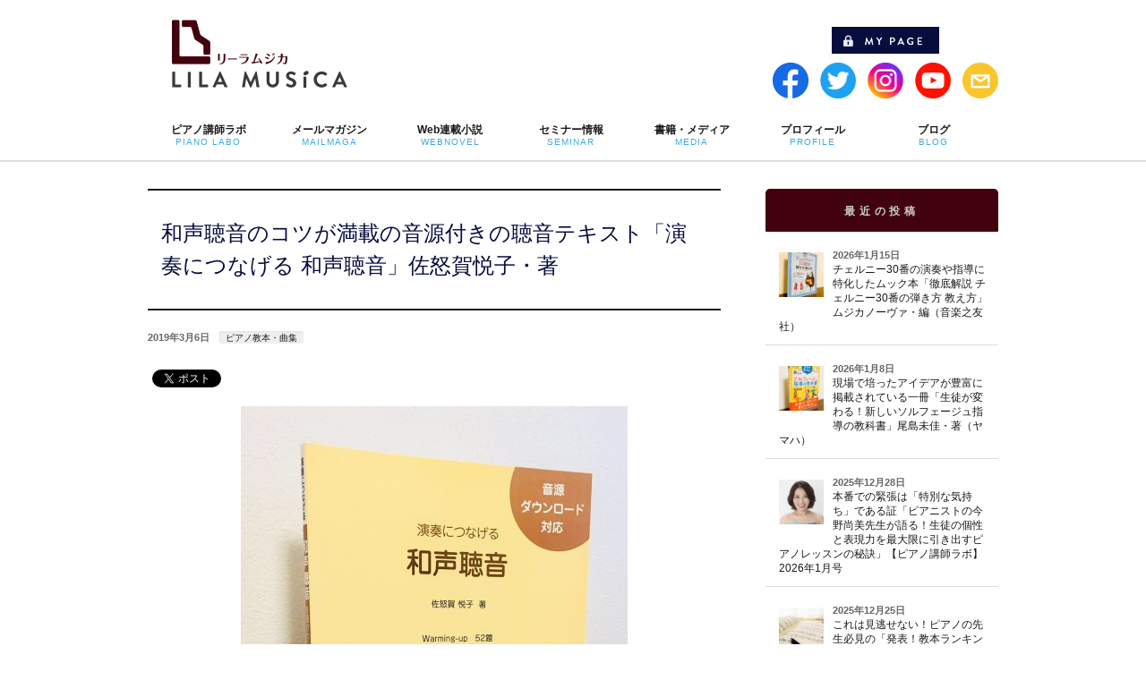

--- FILE ---
content_type: text/html; charset=UTF-8
request_url: https://www.pianoconsul.com/13884/
body_size: 25310
content:
<!DOCTYPE html>
<!--[if IE]>
<meta http-equiv="X-UA-Compatible" content="edge" />
<![endif]-->
<html xmlns:fb="http://ogp.me/ns/fb#" lang="ja">
<head>
<meta charset="UTF-8" />
<meta name="viewport" content="width=device-width, user-scalable=yes, maximum-scale=1.0, minimum-scale=1.0">
<title>和声聴音のコツが満載の音源付きの聴音テキスト「演奏につなげる 和声聴音」佐怒賀悦子・著 | ピアノ教本・曲集 | リーラムジカピアノ教室コンサルティング</title>
<meta name="description" content="    いつもこのブログをお読みいただき、 ありがとうございます。  株式会社リーラムジカ代表取締役の藤 拓弘です。    今日ご紹介するのは、  「演奏につなげる 和声聴音」  という教材です。   音楽を学ぶ上で、ピアノを弾くためにも、 やはり和声の勉強は必須ですよね。   今回は「和声聴音」の教材のご紹介です。    ━━━━━━━━━━━━━━━━━━━━━━━━━━━━━━━━━ ◆今日のチェックポイント◆ ━" />
<meta name="keywords" content="ピアノレッスン,ピアノ教室,ピアノ教材,ピアノ指導,ピアノ講師" />
<link rel="start" href="https://www.pianoconsul.com/wp" title="HOME" />
<script type="text/javascript" src="https://ajax.googleapis.com/ajax/libs/jquery/1.7.1/jquery.min.js"></script>
<script>
$(function(){
	var $setElem = $('img'),
	pcName = '_pc',
	spName = '_sp',
	replaceWidth = 660;

	$setElem.each(function(){
		var $this = $(this);
		function imgSize(){
			var windowWidth = parseInt($(window).width());
			if(windowWidth >= replaceWidth) {
				$this.attr('src',$this.attr('src').replace(spName,pcName)).css({visibility:'visible'});
			} else if(windowWidth < replaceWidth) {
				$this.attr('src',$this.attr('src').replace(pcName,spName)).css({visibility:'visible'});
			}
		}
		$(window).resize(function(){imgSize();});
		imgSize();
	});
});
</script>

<script>
$(function(){
if($('.rtext').length){
$('.rtext').parent('label').addClass('free_p');
	$('.rtext').after('<span class="rfont"></span>');
}
});
</script>

<script>
$(function(){
if($('.product_ids').length){
$('.product_ids').parent('label').addClass('free_p');
	$('.product_ids').after('<span class="cfont"></span>');
}
});
</script>
<script>
  (function(d) {
    var config = {
      kitId: 'rkw5zyz',
      scriptTimeout: 3000,
      async: true
    },
    h=d.documentElement,t=setTimeout(function(){h.className=h.className.replace(/\bwf-loading\b/g,"")+" wf-inactive";},config.scriptTimeout),tk=d.createElement("script"),f=false,s=d.getElementsByTagName("script")[0],a;h.className+=" wf-loading";tk.src='https://use.typekit.net/'+config.kitId+'.js';tk.async=true;tk.onload=tk.onreadystatechange=function(){a=this.readyState;if(f||a&&a!="complete"&&a!="loaded")return;f=true;clearTimeout(t);try{Typekit.load(config)}catch(e){}};s.parentNode.insertBefore(tk,s)
  })(document);
</script>

<meta property="og:site_name" content="リーラムジカピアノ教室コンサルティング" />
<meta property="og:url" content="https://www.pianoconsul.com/13884/" />
<meta property="og:type" content="article" />
<meta property="og:image" content="https://www.pianoconsul.com/wp/wp-content/uploads/2019/03/403d729f3f1e049235c6d27b47251fcf-432x600.jpg" />
<meta property="og:title" content="和声聴音のコツが満載の音源付きの聴音テキスト「演奏につなげる 和声聴音」佐怒賀悦子・著 | リーラムジカピアノ教室コンサルティング" />
<meta property="og:description" content="    いつもこのブログをお読みいただき、 ありがとうございます。  株式会社リーラムジカ代表取締役の藤 拓弘です。    今日ご紹介するのは、  「演奏につなげる 和声聴音」  という教材です。   音楽を学ぶ上で、ピアノを弾くためにも、 やはり和声の勉強は必須ですよね。   今回は「和声聴音」の教材のご紹介です。    ━━━━━━━━━━━━━━━━━━━━━━━━━━━━━━━━━ ◆今日のチェックポイント◆ ━" />
<script type='text/javascript' src='https://www.pianoconsul.com/wp/wp-content/themes/biz-vektor/js/master.js?ver=20130708'></script>

<meta name='robots' content='max-image-preview:large' />
<link rel="alternate" type="application/rss+xml" title="リーラムジカピアノ教室コンサルティング &raquo; フィード" href="https://www.pianoconsul.com/feed/" />
<link rel="alternate" type="application/rss+xml" title="リーラムジカピアノ教室コンサルティング &raquo; コメントフィード" href="https://www.pianoconsul.com/comments/feed/" />
<script type="text/javascript" id="wpp-js" src="https://www.pianoconsul.com/wp/wp-content/plugins/wordpress-popular-posts/assets/js/wpp.min.js?ver=7.3.3" data-sampling="1" data-sampling-rate="100" data-api-url="https://www.pianoconsul.com/wp-json/wordpress-popular-posts" data-post-id="13884" data-token="f668bc71b1" data-lang="0" data-debug="0"></script>
<link rel="alternate" type="application/rss+xml" title="リーラムジカピアノ教室コンサルティング &raquo; 和声聴音のコツが満載の音源付きの聴音テキスト「演奏につなげる 和声聴音」佐怒賀悦子・著 のコメントのフィード" href="https://www.pianoconsul.com/13884/feed/" />
<link rel="alternate" title="oEmbed (JSON)" type="application/json+oembed" href="https://www.pianoconsul.com/wp-json/oembed/1.0/embed?url=https%3A%2F%2Fwww.pianoconsul.com%2F13884%2F" />
<link rel="alternate" title="oEmbed (XML)" type="text/xml+oembed" href="https://www.pianoconsul.com/wp-json/oembed/1.0/embed?url=https%3A%2F%2Fwww.pianoconsul.com%2F13884%2F&#038;format=xml" />
		<!-- This site uses the Google Analytics by ExactMetrics plugin v8.11.1 - Using Analytics tracking - https://www.exactmetrics.com/ -->
							<script src="//www.googletagmanager.com/gtag/js?id=G-1MVRPQ48BM"  data-cfasync="false" data-wpfc-render="false" type="text/javascript" async></script>
			<script data-cfasync="false" data-wpfc-render="false" type="text/javascript">
				var em_version = '8.11.1';
				var em_track_user = true;
				var em_no_track_reason = '';
								var ExactMetricsDefaultLocations = {"page_location":"https:\/\/www.pianoconsul.com\/13884\/"};
								if ( typeof ExactMetricsPrivacyGuardFilter === 'function' ) {
					var ExactMetricsLocations = (typeof ExactMetricsExcludeQuery === 'object') ? ExactMetricsPrivacyGuardFilter( ExactMetricsExcludeQuery ) : ExactMetricsPrivacyGuardFilter( ExactMetricsDefaultLocations );
				} else {
					var ExactMetricsLocations = (typeof ExactMetricsExcludeQuery === 'object') ? ExactMetricsExcludeQuery : ExactMetricsDefaultLocations;
				}

								var disableStrs = [
										'ga-disable-G-1MVRPQ48BM',
									];

				/* Function to detect opted out users */
				function __gtagTrackerIsOptedOut() {
					for (var index = 0; index < disableStrs.length; index++) {
						if (document.cookie.indexOf(disableStrs[index] + '=true') > -1) {
							return true;
						}
					}

					return false;
				}

				/* Disable tracking if the opt-out cookie exists. */
				if (__gtagTrackerIsOptedOut()) {
					for (var index = 0; index < disableStrs.length; index++) {
						window[disableStrs[index]] = true;
					}
				}

				/* Opt-out function */
				function __gtagTrackerOptout() {
					for (var index = 0; index < disableStrs.length; index++) {
						document.cookie = disableStrs[index] + '=true; expires=Thu, 31 Dec 2099 23:59:59 UTC; path=/';
						window[disableStrs[index]] = true;
					}
				}

				if ('undefined' === typeof gaOptout) {
					function gaOptout() {
						__gtagTrackerOptout();
					}
				}
								window.dataLayer = window.dataLayer || [];

				window.ExactMetricsDualTracker = {
					helpers: {},
					trackers: {},
				};
				if (em_track_user) {
					function __gtagDataLayer() {
						dataLayer.push(arguments);
					}

					function __gtagTracker(type, name, parameters) {
						if (!parameters) {
							parameters = {};
						}

						if (parameters.send_to) {
							__gtagDataLayer.apply(null, arguments);
							return;
						}

						if (type === 'event') {
														parameters.send_to = exactmetrics_frontend.v4_id;
							var hookName = name;
							if (typeof parameters['event_category'] !== 'undefined') {
								hookName = parameters['event_category'] + ':' + name;
							}

							if (typeof ExactMetricsDualTracker.trackers[hookName] !== 'undefined') {
								ExactMetricsDualTracker.trackers[hookName](parameters);
							} else {
								__gtagDataLayer('event', name, parameters);
							}
							
						} else {
							__gtagDataLayer.apply(null, arguments);
						}
					}

					__gtagTracker('js', new Date());
					__gtagTracker('set', {
						'developer_id.dNDMyYj': true,
											});
					if ( ExactMetricsLocations.page_location ) {
						__gtagTracker('set', ExactMetricsLocations);
					}
										__gtagTracker('config', 'G-1MVRPQ48BM', {"forceSSL":"true"} );
										window.gtag = __gtagTracker;										(function () {
						/* https://developers.google.com/analytics/devguides/collection/analyticsjs/ */
						/* ga and __gaTracker compatibility shim. */
						var noopfn = function () {
							return null;
						};
						var newtracker = function () {
							return new Tracker();
						};
						var Tracker = function () {
							return null;
						};
						var p = Tracker.prototype;
						p.get = noopfn;
						p.set = noopfn;
						p.send = function () {
							var args = Array.prototype.slice.call(arguments);
							args.unshift('send');
							__gaTracker.apply(null, args);
						};
						var __gaTracker = function () {
							var len = arguments.length;
							if (len === 0) {
								return;
							}
							var f = arguments[len - 1];
							if (typeof f !== 'object' || f === null || typeof f.hitCallback !== 'function') {
								if ('send' === arguments[0]) {
									var hitConverted, hitObject = false, action;
									if ('event' === arguments[1]) {
										if ('undefined' !== typeof arguments[3]) {
											hitObject = {
												'eventAction': arguments[3],
												'eventCategory': arguments[2],
												'eventLabel': arguments[4],
												'value': arguments[5] ? arguments[5] : 1,
											}
										}
									}
									if ('pageview' === arguments[1]) {
										if ('undefined' !== typeof arguments[2]) {
											hitObject = {
												'eventAction': 'page_view',
												'page_path': arguments[2],
											}
										}
									}
									if (typeof arguments[2] === 'object') {
										hitObject = arguments[2];
									}
									if (typeof arguments[5] === 'object') {
										Object.assign(hitObject, arguments[5]);
									}
									if ('undefined' !== typeof arguments[1].hitType) {
										hitObject = arguments[1];
										if ('pageview' === hitObject.hitType) {
											hitObject.eventAction = 'page_view';
										}
									}
									if (hitObject) {
										action = 'timing' === arguments[1].hitType ? 'timing_complete' : hitObject.eventAction;
										hitConverted = mapArgs(hitObject);
										__gtagTracker('event', action, hitConverted);
									}
								}
								return;
							}

							function mapArgs(args) {
								var arg, hit = {};
								var gaMap = {
									'eventCategory': 'event_category',
									'eventAction': 'event_action',
									'eventLabel': 'event_label',
									'eventValue': 'event_value',
									'nonInteraction': 'non_interaction',
									'timingCategory': 'event_category',
									'timingVar': 'name',
									'timingValue': 'value',
									'timingLabel': 'event_label',
									'page': 'page_path',
									'location': 'page_location',
									'title': 'page_title',
									'referrer' : 'page_referrer',
								};
								for (arg in args) {
																		if (!(!args.hasOwnProperty(arg) || !gaMap.hasOwnProperty(arg))) {
										hit[gaMap[arg]] = args[arg];
									} else {
										hit[arg] = args[arg];
									}
								}
								return hit;
							}

							try {
								f.hitCallback();
							} catch (ex) {
							}
						};
						__gaTracker.create = newtracker;
						__gaTracker.getByName = newtracker;
						__gaTracker.getAll = function () {
							return [];
						};
						__gaTracker.remove = noopfn;
						__gaTracker.loaded = true;
						window['__gaTracker'] = __gaTracker;
					})();
									} else {
										console.log("");
					(function () {
						function __gtagTracker() {
							return null;
						}

						window['__gtagTracker'] = __gtagTracker;
						window['gtag'] = __gtagTracker;
					})();
									}
			</script>
							<!-- / Google Analytics by ExactMetrics -->
		<style id='wp-img-auto-sizes-contain-inline-css' type='text/css'>
img:is([sizes=auto i],[sizes^="auto," i]){contain-intrinsic-size:3000px 1500px}
/*# sourceURL=wp-img-auto-sizes-contain-inline-css */
</style>
<link rel='stylesheet' id='theme-css' href='https://www.pianoconsul.com/wp/wp-content/plugins/biz-vektor-cuddly/cuddly.css?ver=2013-10-19' type='text/css' media='all' />
<style id='wp-emoji-styles-inline-css' type='text/css'>

	img.wp-smiley, img.emoji {
		display: inline !important;
		border: none !important;
		box-shadow: none !important;
		height: 1em !important;
		width: 1em !important;
		margin: 0 0.07em !important;
		vertical-align: -0.1em !important;
		background: none !important;
		padding: 0 !important;
	}
/*# sourceURL=wp-emoji-styles-inline-css */
</style>
<style id='wp-block-library-inline-css' type='text/css'>
:root{--wp-block-synced-color:#7a00df;--wp-block-synced-color--rgb:122,0,223;--wp-bound-block-color:var(--wp-block-synced-color);--wp-editor-canvas-background:#ddd;--wp-admin-theme-color:#007cba;--wp-admin-theme-color--rgb:0,124,186;--wp-admin-theme-color-darker-10:#006ba1;--wp-admin-theme-color-darker-10--rgb:0,107,160.5;--wp-admin-theme-color-darker-20:#005a87;--wp-admin-theme-color-darker-20--rgb:0,90,135;--wp-admin-border-width-focus:2px}@media (min-resolution:192dpi){:root{--wp-admin-border-width-focus:1.5px}}.wp-element-button{cursor:pointer}:root .has-very-light-gray-background-color{background-color:#eee}:root .has-very-dark-gray-background-color{background-color:#313131}:root .has-very-light-gray-color{color:#eee}:root .has-very-dark-gray-color{color:#313131}:root .has-vivid-green-cyan-to-vivid-cyan-blue-gradient-background{background:linear-gradient(135deg,#00d084,#0693e3)}:root .has-purple-crush-gradient-background{background:linear-gradient(135deg,#34e2e4,#4721fb 50%,#ab1dfe)}:root .has-hazy-dawn-gradient-background{background:linear-gradient(135deg,#faaca8,#dad0ec)}:root .has-subdued-olive-gradient-background{background:linear-gradient(135deg,#fafae1,#67a671)}:root .has-atomic-cream-gradient-background{background:linear-gradient(135deg,#fdd79a,#004a59)}:root .has-nightshade-gradient-background{background:linear-gradient(135deg,#330968,#31cdcf)}:root .has-midnight-gradient-background{background:linear-gradient(135deg,#020381,#2874fc)}:root{--wp--preset--font-size--normal:16px;--wp--preset--font-size--huge:42px}.has-regular-font-size{font-size:1em}.has-larger-font-size{font-size:2.625em}.has-normal-font-size{font-size:var(--wp--preset--font-size--normal)}.has-huge-font-size{font-size:var(--wp--preset--font-size--huge)}.has-text-align-center{text-align:center}.has-text-align-left{text-align:left}.has-text-align-right{text-align:right}.has-fit-text{white-space:nowrap!important}#end-resizable-editor-section{display:none}.aligncenter{clear:both}.items-justified-left{justify-content:flex-start}.items-justified-center{justify-content:center}.items-justified-right{justify-content:flex-end}.items-justified-space-between{justify-content:space-between}.screen-reader-text{border:0;clip-path:inset(50%);height:1px;margin:-1px;overflow:hidden;padding:0;position:absolute;width:1px;word-wrap:normal!important}.screen-reader-text:focus{background-color:#ddd;clip-path:none;color:#444;display:block;font-size:1em;height:auto;left:5px;line-height:normal;padding:15px 23px 14px;text-decoration:none;top:5px;width:auto;z-index:100000}html :where(.has-border-color){border-style:solid}html :where([style*=border-top-color]){border-top-style:solid}html :where([style*=border-right-color]){border-right-style:solid}html :where([style*=border-bottom-color]){border-bottom-style:solid}html :where([style*=border-left-color]){border-left-style:solid}html :where([style*=border-width]){border-style:solid}html :where([style*=border-top-width]){border-top-style:solid}html :where([style*=border-right-width]){border-right-style:solid}html :where([style*=border-bottom-width]){border-bottom-style:solid}html :where([style*=border-left-width]){border-left-style:solid}html :where(img[class*=wp-image-]){height:auto;max-width:100%}:where(figure){margin:0 0 1em}html :where(.is-position-sticky){--wp-admin--admin-bar--position-offset:var(--wp-admin--admin-bar--height,0px)}@media screen and (max-width:600px){html :where(.is-position-sticky){--wp-admin--admin-bar--position-offset:0px}}

/*# sourceURL=wp-block-library-inline-css */
</style><style id='global-styles-inline-css' type='text/css'>
:root{--wp--preset--aspect-ratio--square: 1;--wp--preset--aspect-ratio--4-3: 4/3;--wp--preset--aspect-ratio--3-4: 3/4;--wp--preset--aspect-ratio--3-2: 3/2;--wp--preset--aspect-ratio--2-3: 2/3;--wp--preset--aspect-ratio--16-9: 16/9;--wp--preset--aspect-ratio--9-16: 9/16;--wp--preset--color--black: #000000;--wp--preset--color--cyan-bluish-gray: #abb8c3;--wp--preset--color--white: #ffffff;--wp--preset--color--pale-pink: #f78da7;--wp--preset--color--vivid-red: #cf2e2e;--wp--preset--color--luminous-vivid-orange: #ff6900;--wp--preset--color--luminous-vivid-amber: #fcb900;--wp--preset--color--light-green-cyan: #7bdcb5;--wp--preset--color--vivid-green-cyan: #00d084;--wp--preset--color--pale-cyan-blue: #8ed1fc;--wp--preset--color--vivid-cyan-blue: #0693e3;--wp--preset--color--vivid-purple: #9b51e0;--wp--preset--gradient--vivid-cyan-blue-to-vivid-purple: linear-gradient(135deg,rgb(6,147,227) 0%,rgb(155,81,224) 100%);--wp--preset--gradient--light-green-cyan-to-vivid-green-cyan: linear-gradient(135deg,rgb(122,220,180) 0%,rgb(0,208,130) 100%);--wp--preset--gradient--luminous-vivid-amber-to-luminous-vivid-orange: linear-gradient(135deg,rgb(252,185,0) 0%,rgb(255,105,0) 100%);--wp--preset--gradient--luminous-vivid-orange-to-vivid-red: linear-gradient(135deg,rgb(255,105,0) 0%,rgb(207,46,46) 100%);--wp--preset--gradient--very-light-gray-to-cyan-bluish-gray: linear-gradient(135deg,rgb(238,238,238) 0%,rgb(169,184,195) 100%);--wp--preset--gradient--cool-to-warm-spectrum: linear-gradient(135deg,rgb(74,234,220) 0%,rgb(151,120,209) 20%,rgb(207,42,186) 40%,rgb(238,44,130) 60%,rgb(251,105,98) 80%,rgb(254,248,76) 100%);--wp--preset--gradient--blush-light-purple: linear-gradient(135deg,rgb(255,206,236) 0%,rgb(152,150,240) 100%);--wp--preset--gradient--blush-bordeaux: linear-gradient(135deg,rgb(254,205,165) 0%,rgb(254,45,45) 50%,rgb(107,0,62) 100%);--wp--preset--gradient--luminous-dusk: linear-gradient(135deg,rgb(255,203,112) 0%,rgb(199,81,192) 50%,rgb(65,88,208) 100%);--wp--preset--gradient--pale-ocean: linear-gradient(135deg,rgb(255,245,203) 0%,rgb(182,227,212) 50%,rgb(51,167,181) 100%);--wp--preset--gradient--electric-grass: linear-gradient(135deg,rgb(202,248,128) 0%,rgb(113,206,126) 100%);--wp--preset--gradient--midnight: linear-gradient(135deg,rgb(2,3,129) 0%,rgb(40,116,252) 100%);--wp--preset--font-size--small: 13px;--wp--preset--font-size--medium: 20px;--wp--preset--font-size--large: 36px;--wp--preset--font-size--x-large: 42px;--wp--preset--spacing--20: 0.44rem;--wp--preset--spacing--30: 0.67rem;--wp--preset--spacing--40: 1rem;--wp--preset--spacing--50: 1.5rem;--wp--preset--spacing--60: 2.25rem;--wp--preset--spacing--70: 3.38rem;--wp--preset--spacing--80: 5.06rem;--wp--preset--shadow--natural: 6px 6px 9px rgba(0, 0, 0, 0.2);--wp--preset--shadow--deep: 12px 12px 50px rgba(0, 0, 0, 0.4);--wp--preset--shadow--sharp: 6px 6px 0px rgba(0, 0, 0, 0.2);--wp--preset--shadow--outlined: 6px 6px 0px -3px rgb(255, 255, 255), 6px 6px rgb(0, 0, 0);--wp--preset--shadow--crisp: 6px 6px 0px rgb(0, 0, 0);}:where(.is-layout-flex){gap: 0.5em;}:where(.is-layout-grid){gap: 0.5em;}body .is-layout-flex{display: flex;}.is-layout-flex{flex-wrap: wrap;align-items: center;}.is-layout-flex > :is(*, div){margin: 0;}body .is-layout-grid{display: grid;}.is-layout-grid > :is(*, div){margin: 0;}:where(.wp-block-columns.is-layout-flex){gap: 2em;}:where(.wp-block-columns.is-layout-grid){gap: 2em;}:where(.wp-block-post-template.is-layout-flex){gap: 1.25em;}:where(.wp-block-post-template.is-layout-grid){gap: 1.25em;}.has-black-color{color: var(--wp--preset--color--black) !important;}.has-cyan-bluish-gray-color{color: var(--wp--preset--color--cyan-bluish-gray) !important;}.has-white-color{color: var(--wp--preset--color--white) !important;}.has-pale-pink-color{color: var(--wp--preset--color--pale-pink) !important;}.has-vivid-red-color{color: var(--wp--preset--color--vivid-red) !important;}.has-luminous-vivid-orange-color{color: var(--wp--preset--color--luminous-vivid-orange) !important;}.has-luminous-vivid-amber-color{color: var(--wp--preset--color--luminous-vivid-amber) !important;}.has-light-green-cyan-color{color: var(--wp--preset--color--light-green-cyan) !important;}.has-vivid-green-cyan-color{color: var(--wp--preset--color--vivid-green-cyan) !important;}.has-pale-cyan-blue-color{color: var(--wp--preset--color--pale-cyan-blue) !important;}.has-vivid-cyan-blue-color{color: var(--wp--preset--color--vivid-cyan-blue) !important;}.has-vivid-purple-color{color: var(--wp--preset--color--vivid-purple) !important;}.has-black-background-color{background-color: var(--wp--preset--color--black) !important;}.has-cyan-bluish-gray-background-color{background-color: var(--wp--preset--color--cyan-bluish-gray) !important;}.has-white-background-color{background-color: var(--wp--preset--color--white) !important;}.has-pale-pink-background-color{background-color: var(--wp--preset--color--pale-pink) !important;}.has-vivid-red-background-color{background-color: var(--wp--preset--color--vivid-red) !important;}.has-luminous-vivid-orange-background-color{background-color: var(--wp--preset--color--luminous-vivid-orange) !important;}.has-luminous-vivid-amber-background-color{background-color: var(--wp--preset--color--luminous-vivid-amber) !important;}.has-light-green-cyan-background-color{background-color: var(--wp--preset--color--light-green-cyan) !important;}.has-vivid-green-cyan-background-color{background-color: var(--wp--preset--color--vivid-green-cyan) !important;}.has-pale-cyan-blue-background-color{background-color: var(--wp--preset--color--pale-cyan-blue) !important;}.has-vivid-cyan-blue-background-color{background-color: var(--wp--preset--color--vivid-cyan-blue) !important;}.has-vivid-purple-background-color{background-color: var(--wp--preset--color--vivid-purple) !important;}.has-black-border-color{border-color: var(--wp--preset--color--black) !important;}.has-cyan-bluish-gray-border-color{border-color: var(--wp--preset--color--cyan-bluish-gray) !important;}.has-white-border-color{border-color: var(--wp--preset--color--white) !important;}.has-pale-pink-border-color{border-color: var(--wp--preset--color--pale-pink) !important;}.has-vivid-red-border-color{border-color: var(--wp--preset--color--vivid-red) !important;}.has-luminous-vivid-orange-border-color{border-color: var(--wp--preset--color--luminous-vivid-orange) !important;}.has-luminous-vivid-amber-border-color{border-color: var(--wp--preset--color--luminous-vivid-amber) !important;}.has-light-green-cyan-border-color{border-color: var(--wp--preset--color--light-green-cyan) !important;}.has-vivid-green-cyan-border-color{border-color: var(--wp--preset--color--vivid-green-cyan) !important;}.has-pale-cyan-blue-border-color{border-color: var(--wp--preset--color--pale-cyan-blue) !important;}.has-vivid-cyan-blue-border-color{border-color: var(--wp--preset--color--vivid-cyan-blue) !important;}.has-vivid-purple-border-color{border-color: var(--wp--preset--color--vivid-purple) !important;}.has-vivid-cyan-blue-to-vivid-purple-gradient-background{background: var(--wp--preset--gradient--vivid-cyan-blue-to-vivid-purple) !important;}.has-light-green-cyan-to-vivid-green-cyan-gradient-background{background: var(--wp--preset--gradient--light-green-cyan-to-vivid-green-cyan) !important;}.has-luminous-vivid-amber-to-luminous-vivid-orange-gradient-background{background: var(--wp--preset--gradient--luminous-vivid-amber-to-luminous-vivid-orange) !important;}.has-luminous-vivid-orange-to-vivid-red-gradient-background{background: var(--wp--preset--gradient--luminous-vivid-orange-to-vivid-red) !important;}.has-very-light-gray-to-cyan-bluish-gray-gradient-background{background: var(--wp--preset--gradient--very-light-gray-to-cyan-bluish-gray) !important;}.has-cool-to-warm-spectrum-gradient-background{background: var(--wp--preset--gradient--cool-to-warm-spectrum) !important;}.has-blush-light-purple-gradient-background{background: var(--wp--preset--gradient--blush-light-purple) !important;}.has-blush-bordeaux-gradient-background{background: var(--wp--preset--gradient--blush-bordeaux) !important;}.has-luminous-dusk-gradient-background{background: var(--wp--preset--gradient--luminous-dusk) !important;}.has-pale-ocean-gradient-background{background: var(--wp--preset--gradient--pale-ocean) !important;}.has-electric-grass-gradient-background{background: var(--wp--preset--gradient--electric-grass) !important;}.has-midnight-gradient-background{background: var(--wp--preset--gradient--midnight) !important;}.has-small-font-size{font-size: var(--wp--preset--font-size--small) !important;}.has-medium-font-size{font-size: var(--wp--preset--font-size--medium) !important;}.has-large-font-size{font-size: var(--wp--preset--font-size--large) !important;}.has-x-large-font-size{font-size: var(--wp--preset--font-size--x-large) !important;}
/*# sourceURL=global-styles-inline-css */
</style>

<style id='classic-theme-styles-inline-css' type='text/css'>
/*! This file is auto-generated */
.wp-block-button__link{color:#fff;background-color:#32373c;border-radius:9999px;box-shadow:none;text-decoration:none;padding:calc(.667em + 2px) calc(1.333em + 2px);font-size:1.125em}.wp-block-file__button{background:#32373c;color:#fff;text-decoration:none}
/*# sourceURL=/wp-includes/css/classic-themes.min.css */
</style>
<link rel='stylesheet' id='contact-form-7-css' href='https://www.pianoconsul.com/wp/wp-content/plugins/contact-form-7/includes/css/styles.css?ver=5.8' type='text/css' media='all' />
<link rel='stylesheet' id='dlm-frontend-css' href='https://www.pianoconsul.com/wp/wp-content/plugins/download-monitor/assets/css/frontend.css?ver=6.9' type='text/css' media='all' />
<link rel='stylesheet' id='wordpress-popular-posts-css-css' href='https://www.pianoconsul.com/wp/wp-content/plugins/wordpress-popular-posts/assets/css/wpp.css?ver=7.3.3' type='text/css' media='all' />
<link rel='stylesheet' id='wp-pagenavi-css' href='https://www.pianoconsul.com/wp/wp-content/plugins/wp-pagenavi/pagenavi-css.css?ver=2.70' type='text/css' media='all' />
<link rel='stylesheet' id='jquery-ui-css' href='https://www.pianoconsul.com/wp/wp-content/plugins/net-shop-admin/js/jquery-ui.min.css?ver=6.9' type='text/css' media='all' />
<script type="text/javascript" src="https://www.pianoconsul.com/wp/wp-content/plugins/google-analytics-dashboard-for-wp/assets/js/frontend-gtag.min.js?ver=8.11.1" id="exactmetrics-frontend-script-js" async="async" data-wp-strategy="async"></script>
<script data-cfasync="false" data-wpfc-render="false" type="text/javascript" id='exactmetrics-frontend-script-js-extra'>/* <![CDATA[ */
var exactmetrics_frontend = {"js_events_tracking":"true","download_extensions":"zip,mp3,mpeg,pdf,docx,pptx,xlsx,rar","inbound_paths":"[{\"path\":\"\\\/go\\\/\",\"label\":\"affiliate\"},{\"path\":\"\\\/recommend\\\/\",\"label\":\"affiliate\"}]","home_url":"https:\/\/www.pianoconsul.com","hash_tracking":"false","v4_id":"G-1MVRPQ48BM"};/* ]]> */
</script>
<script type="text/javascript" src="https://www.pianoconsul.com/wp/wp-includes/js/jquery/jquery.min.js?ver=3.7.1" id="jquery-core-js"></script>
<script type="text/javascript" src="https://www.pianoconsul.com/wp/wp-includes/js/jquery/jquery-migrate.min.js?ver=3.4.1" id="jquery-migrate-js"></script>
<script type="text/javascript" src="//ajax.googleapis.com/ajax/libs/jqueryui/1/i18n/jquery.ui.datepicker-ja.min.js?ver=6.9" id="jquery-ui-js-ja-js"></script>
<link rel="https://api.w.org/" href="https://www.pianoconsul.com/wp-json/" /><link rel="alternate" title="JSON" type="application/json" href="https://www.pianoconsul.com/wp-json/wp/v2/posts/13884" /><link rel="EditURI" type="application/rsd+xml" title="RSD" href="https://www.pianoconsul.com/wp/xmlrpc.php?rsd" />
<link rel="canonical" href="https://www.pianoconsul.com/13884/" />
<link rel='shortlink' href='https://www.pianoconsul.com/?p=13884' />
	<!--[if lte IE 8]>
<style type="text/css">

</style>
<![endif]-->
	<!-- Favicon Rotator -->
<link rel="shortcut icon" href="https://www.pianoconsul.com/wp/wp-content/uploads/2014/02/favicon-16x16.png" />
<link rel="apple-touch-icon-precomposed" href="https://www.pianoconsul.com/wp/wp-content/uploads/2014/02/favicon1.png" />
<!-- End Favicon Rotator -->
<link rel="stylesheet" href="https://www.pianoconsul.com/wp/wp-content/themes/biz-vektor/frontend-user-admin.css" type="text/css" media="screen" />
<link rel="stylesheet" href="https://www.pianoconsul.com/wp/wp-content/themes/biz-vektor/net-shop-admin.css" type="text/css" media="screen" />
<script type="text/javascript">
	window._wp_rp_static_base_url = 'https://wprp.zemanta.com/static/';
	window._wp_rp_wp_ajax_url = "https://www.pianoconsul.com/wp/wp-admin/admin-ajax.php";
	window._wp_rp_plugin_version = '3.6.4';
	window._wp_rp_post_id = '13884';
	window._wp_rp_num_rel_posts = '10';
	window._wp_rp_thumbnails = true;
	window._wp_rp_post_title = '%E5%92%8C%E5%A3%B0%E8%81%B4%E9%9F%B3%E3%81%AE%E3%82%B3%E3%83%84%E3%81%8C%E6%BA%80%E8%BC%89%E3%81%AE%E9%9F%B3%E6%BA%90%E4%BB%98%E3%81%8D%E3%81%AE%E8%81%B4%E9%9F%B3%E3%83%86%E3%82%AD%E3%82%B9%E3%83%88%E3%80%8C%E6%BC%94%E5%A5%8F%E3%81%AB%E3%81%A4%E3%81%AA%E3%81%92%E3%82%8B+%E5%92%8C%E5%A3%B0%E8%81%B4%E9%9F%B3%E3%80%8D%E4%BD%90%E6%80%92%E8%B3%80%E6%82%A6%E5%AD%90%E3%83%BB%E8%91%97';
	window._wp_rp_post_tags = ['%E3%83%94%E3%82%A2%E3%83%8E%E6%95%99%E6%9C%AC%E3%83%BB%E6%9B%B2%E9%9B%86', '32', '24', '34', '33', 'alt', 'div', '23'];
	window._wp_rp_promoted_content = true;
</script>
<link rel="stylesheet" href="https://www.pianoconsul.com/wp/wp-content/plugins/wordpress-23-related-posts-plugin/static/themes/twocolumns.css?version=3.6.4" />
<style type="text/css">
.related_post_title {
}
ul.related_post {
}
ul.related_post li {
padding: 0 0 20px 0 !important;
}
ul.related_post li a {
font-size:12px;
text-decoration: none;
line-height: 1;
font-weight:bold;
}
ul.related_post li img {
}</style>
            <style id="wpp-loading-animation-styles">@-webkit-keyframes bgslide{from{background-position-x:0}to{background-position-x:-200%}}@keyframes bgslide{from{background-position-x:0}to{background-position-x:-200%}}.wpp-widget-block-placeholder,.wpp-shortcode-placeholder{margin:0 auto;width:60px;height:3px;background:#dd3737;background:linear-gradient(90deg,#dd3737 0%,#571313 10%,#dd3737 100%);background-size:200% auto;border-radius:3px;-webkit-animation:bgslide 1s infinite linear;animation:bgslide 1s infinite linear}</style>
            <link href="https://fonts.googleapis.com/css?family=Droid+Sans:700|Lato:900|Anton" rel="stylesheet" type="text/css" />
<link rel="stylesheet" id="bizvektor-option-css"  href="https://www.pianoconsul.com/wp/wp-content/themes/biz-vektor/css/style_bizvektor_options.css" type="text/css" media="all" />
<link rel="stylesheet" id="bizvektor-sns-css"  href="https://www.pianoconsul.com/wp/wp-content/themes/biz-vektor/css/style_bizvektor_sns.css" type="text/css" media="all" />
<link rel="pingback" href="https://www.pianoconsul.com/wp/xmlrpc.php" />

<!-- Newpost Catch ver1.2.5 -->
<link rel="stylesheet" href="https://www.pianoconsul.com/wp/wp-content/plugins/newpost-catch/style.css" type="text/css" media="screen" />
<!-- End Newpost Catch ver1.2.5 -->

<!-- BEGIN: WP Social Bookmarking Light HEAD -->


<script>
    (function (d, s, id) {
        var js, fjs = d.getElementsByTagName(s)[0];
        if (d.getElementById(id)) return;
        js = d.createElement(s);
        js.id = id;
        js.src = "//connect.facebook.net/ja_JP/sdk.js#xfbml=1&version=v2.7";
        fjs.parentNode.insertBefore(js, fjs);
    }(document, 'script', 'facebook-jssdk'));
</script>

<style type="text/css">
    .wp_social_bookmarking_light{
    border: 0 !important;
    padding: 10px 0 20px 0 !important;
    margin: 0 !important;
}
.wp_social_bookmarking_light div{
    float: left !important;
    border: 0 !important;
    padding: 0 !important;
    margin: 0 5px 0px 0 !important;
    min-height: 30px !important;
    line-height: 18px !important;
    text-indent: 0 !important;
}
.wp_social_bookmarking_light img{
    border: 0 !important;
    padding: 0;
    margin: 0;
    vertical-align: top !important;
}
.wp_social_bookmarking_light_clear{
    clear: both !important;
}
#fb-root{
    display: none;
}
.wsbl_twitter{
    width: 100px;
}
.wsbl_facebook_like iframe{
    max-width: none !important;
}
.wsbl_pinterest a{
    border: 0px !important;
}
</style>
<!-- END: WP Social Bookmarking Light HEAD -->
		<style type="text/css" id="wp-custom-css">
			iframe {
  width: 100%;
  height: 100%;
	  aspect-ratio: 16 / 9;
}		</style>
		

<link rel="stylesheet" type="text/css" media="all" href="https://www.pianoconsul.com/wp/wp-content/themes/biz-vektor/style.css" />
<link rel="stylesheet" type="text/css" media="all" href="https://www.pianoconsul.com/wp/wp-content/plugins/biz-vektor-cuddly/landing.css" />
<!--[if lte IE 8]>
<link rel="stylesheet" type="text/css" media="all" href="https://www.pianoconsul.com/wp/wp-content/plugins/biz-vektor-cuddly/cuddly_old_ie.css" />
<![endif]-->
<link rel="stylesheet" type="text/css" media="all" href="https://www.pianoconsul.com/wp/wp-content/themes/biz-vektor/css/g_menu_divide_7.css" />
<!--[if lte IE 8]>
<link rel="stylesheet" type="text/css" media="all" href="https://www.pianoconsul.com/wp/wp-content/themes/biz-vektor/css/g_menu_divide_7_oldie.css" />
<![endif]-->
	
<script src="https://www.pianoconsul.com/wp/css_browser_selector.js" type="text/javascript"></script>
<!--
<script src="https://www.pianoconsul.com/wp/retina.js" type="text/javascript"></script>-->
<script src="https://www.pianoconsul.com/wp/respond.src.js"></script>
<link href="https://fonts.googleapis.com/earlyaccess/notosansjapanese.css" rel="stylesheet" type="text/css">



<!--[if lt IE 9]>
<script src="https://www.pianoconsul.com/wp/html5shiv.js"></script>
<![endif]-->


<meta name="google-site-verification" content="_RsZHZ1QvL4_21XHCqh0Hoc2uk2Vre_U3MVw2A5aVYY" />
<!-- Google tag (gtag.js) -->
<script async src="https://www.googletagmanager.com/gtag/js?id=G-YCXP42NLF9"></script>
<script>
  window.dataLayer = window.dataLayer || [];
  function gtag(){dataLayer.push(arguments);}
  gtag('js', new Date());

  gtag('config', 'G-YCXP42NLF9');
</script>

</head>

<body class="wp-singular post-template-default single single-post postid-13884 single-format-standard custom-background wp-theme-biz-vektor ">

<div id="fb-root"></div>
<script>(function(d, s, id) {
  var js, fjs = d.getElementsByTagName(s)[0];
  if (d.getElementById(id)) return;
  js = d.createElement(s); js.id = id;
  js.src = "//connect.facebook.net/ja_JP/all.js#xfbml=1&appId=";
  fjs.parentNode.insertBefore(js, fjs);
}(document, 'script', 'facebook-jssdk'));</script>
<div id="wrap">
<!-- [ #headerTop ] -->
<!--<div id="headerTop">
<div class="innerBox">
<div id="site-description">リーラムジカが運営するピアノ講師ラボはピアノ教室運営の悩みを解決したり、最新のレッスン方法を学ぶことができる会員制サービスです。その他セミナー情報や代表藤拓弘によるコラムなど情報満載のピアノの先生必見のWebサイトです。</div>
</div>
</div>--><!-- [ /#headerTop ] -->

<!-- [ #headContact ] -->
<!-- [ /#headContact ] -->


<!-- [ #header ] -->
<div id="header">
<div id="headerInner" class="innerBox">
<!-- [ #headLogo ] -->
<div id="site-title">
<a href="https://www.pianoconsul.com/" title="リーラムジカピアノ教室コンサルティング" rel="home">


<img src="https://www.pianoconsul.com/wp/wp-content/plugins/biz-vektor-cuddly/images/top_logo@2x.png" alt="リーラムジカピアノ教室コンサルティング" /></a>
</div>
<!-- [ #headLogo ] -->

<!-- [ #headContact ] -->
<div id="headContact" class="itemOpen" onclick="showHide('headContact');"><div id="headContactInner" class="firstChild lastChild">
<div id="headContactTxt" class="firstChild">

<p class="login">
<a href="https://www.pianoconsul.com/labo/login/" class="firstChild lastChild"><img src="https://www.pianoconsul.com/wp/wp-content/plugins/biz-vektor-cuddly/images/mypage-mini.png" alt="ピアノ講師ラボマイページ"></a>
</p>


<a href="https://www.facebook.com/lilamusica" target="_blank"><img src="https://www.pianoconsul.com/wp/wp-content/plugins/biz-vektor-cuddly/images/facebook_icon.png" width="40" height="40" alt=""/></a>

<a href="https://twitter.com/takuhiroto" target="_blank"><img src="https://www.pianoconsul.com/wp/wp-content/plugins/biz-vektor-cuddly/images/twitter_icon.png" width="40" height="40" alt=""/></a>

<a href="https://www.instagram.com/piano_teachers_lab/" target="_blank"><img src="https://www.pianoconsul.com/wp/wp-content/plugins/biz-vektor-cuddly/images/instagram_icon.png" width="40" height="40" alt=""/></a>
	
<a href="https://www.youtube.com/@pianoconsul" target="_blank"><img src="https://www.pianoconsul.com/wp/wp-content/plugins/biz-vektor-cuddly/images/youtube_icon.png" width="40" height="40" alt=""/></a>

<a href="https://www.pianoconsul.com/wp/contact/"><img src="https://www.pianoconsul.com/wp/wp-content/plugins/biz-vektor-cuddly/images/mail_icon.png" width="40" height="40" alt=""/></a>


</div>
</div>
</div>
<!-- [ /#headContact ] -->


</div>
<!-- #headerInner -->
</div>
<!-- [ /#header ] -->


<!-- [ #gMenu ] -->
<div id="gMenu" class="itemClose" onclick="showHide('gMenu');">
<div id="gMenuInner" class="innerBox">
<h3 class="assistive-text"><span>MENU</span></h3>
<div class="skip-link screen-reader-text"><a href="#content" title="メニューを飛ばす">メニューを飛ばす</a></div>
<div class="menu-globalmenu-container"><ul id="menu-globalmenu-1" class="menu"><li id="menu-item-7966" class="menu-item menu-item-type-post_type menu-item-object-page"><a href="https://www.pianoconsul.com/labo/"><strong>ピアノ講師ラボ</strong><span>PIANO LABO</span></a></li>
<li id="menu-item-31" class="menu-item menu-item-type-post_type menu-item-object-page"><a href="https://www.pianoconsul.com/mailmagazine/"><strong>メールマガジン</strong><span>MAILMAGA</span></a></li>
<li id="menu-item-12729" class="menu-item menu-item-type-post_type menu-item-object-page"><a href="https://www.pianoconsul.com/webnovels/"><strong>Web連載小説</strong><span>WEBNOVEL</span></a></li>
<li id="menu-item-29" class="menu-item menu-item-type-post_type menu-item-object-page"><a href="https://www.pianoconsul.com/seminars/"><strong>セミナー情報</strong><span>SEMINAR</span></a></li>
<li id="menu-item-30" class="menu-item menu-item-type-post_type menu-item-object-page"><a href="https://www.pianoconsul.com/medias/"><strong>書籍・メディア</strong><span>MEDIA</span></a></li>
<li id="menu-item-28" class="menu-item menu-item-type-post_type menu-item-object-page"><a href="https://www.pianoconsul.com/profile/"><strong>プロフィール</strong><span>PROFILE</span></a></li>
<li id="menu-item-81" class="menu-item menu-item-type-post_type menu-item-object-page"><a href="https://www.pianoconsul.com/blog/"><strong>ブログ</strong><span>BLOG</span></a></li>
</ul></div></div><!-- [ /#gMenuInner ] -->
</div>
<!-- [ /#gMenu ] -->

<!--
<div id="pageTitBnr">
<div class="innerBox">
<div id="pageTitInner">
</div>
</div>
</div>
-->


<!-- [ #panList ] 
<div id="panList">
<div id="panListInner" class="innerBox">
</div>
</div>
 -->



<div id="main">
<!-- [ #container ] -->
<div id="container" class="innerBox">
	<!-- [ #content ] -->
	<div id="content">

<!-- [ #post- ] -->
<div id="post-13884" class="post-13884 post type-post status-publish format-standard has-post-thumbnail hentry category-15">
	<h1 class="entryPostTitle">和声聴音のコツが満載の音源付きの聴音テキスト「演奏につなげる 和声聴音」佐怒賀悦子・著</h1>
    
	<div class="entry-meta">
    <span class="infoDate">2019年3月6日</span>
<span class="infoCate"><a href="https://www.pianoconsul.com/category/%e3%83%94%e3%82%a2%e3%83%8e%e6%95%99%e6%9c%ac%e3%83%bb%e6%9b%b2%e9%9b%86/" rel="category tag">ピアノ教本・曲集</a></span>
</span>
	</div>
	<!-- .entry-meta -->
	<div class="entry-content post-content">
		<div class='wp_social_bookmarking_light'>
            <div class="wsbl_facebook_like"><div id="fb-root"></div><fb:like href="https://www.pianoconsul.com/13884/" layout="button_count" action="like" width="100" share="false" show_faces="false" ></fb:like></div>
            <div class="wsbl_twitter"><a href="https://twitter.com/share" class="twitter-share-button" data-url="https://www.pianoconsul.com/13884/" data-text="和声聴音のコツが満載の音源付きの聴音テキスト「演奏につなげる 和声聴音」佐怒賀悦子・著">Tweet</a></div>
            <div class="wsbl_facebook_share"><div id="fb-root"></div><fb:share-button href="https://www.pianoconsul.com/13884/" type="button" ></fb:share-button></div>
    </div>
<br class='wp_social_bookmarking_light_clear' />
<p><img fetchpriority="high" decoding="async" src="https://www.pianoconsul.com/wp/wp-content/uploads/2019/03/403d729f3f1e049235c6d27b47251fcf-432x600.jpg" alt="" width="432" height="600" class="aligncenter size-large wp-image-13885" /></p>
<div class="clear mb_80"></div>
<p>いつもこのブログをお読みいただき、<br />
ありがとうございます。</p>
<p>株式会社リーラムジカ代表取締役の藤 拓弘です。</p>
<div class="clear mb_80"></div>
<p>今日ご紹介するのは、</p>
<p><a href="http://amazon.co.jp/o/ASIN/4636964691/lilamusica-22/ref=nosim" rel="noopener noreferrer" target="_blank"><strong>「演奏につなげる 和声聴音」</strong></a></p>
<p>という教材です。</p>
<div class="clear mb_80"></div>
<p>音楽を学ぶ上で、ピアノを弾くためにも、<br />
やはり和声の勉強は必須ですよね。</p>
<p>今回は「和声聴音」の教材のご紹介です。</p>
<div class="clear mb_80"></div>
<p>━━━━━━━━━━━━━━━━━━━━━━━━━━━━━━━━━<br />
◆今日のチェックポイント◆<br />
━━━━━━━━━━━━━━━━━━━━━━━━━━━━━━━━━</p>
<p>巻頭の「はじめに」から引用すると、</p>
<p><strong>「本書は、音楽の要素である『リズム』『メロディー』<br />
『ハーモニー』のうち、『ハーモニー』に特化した、<br />
音源付きの聴音のテキストです（中略）本書は、和声聴音の<br />
コツを伝授するとともに、音楽鑑賞や実際の演奏、<br />
すなわち、ソロや器楽・声楽のアンサンブルにおける<br />
ハーモニーの縦の響き・横の流れを感じる力を養い、<br />
さらにはハーモニーを分析する力も養っていけるように<br />
工夫されています」</strong></p>
<p>とあります。</p>
<div class="clear mb_80"></div>
<p>本書は、著者の佐怒賀悦子先生による、</p>
<p><strong>「和声 入門ワーク」</strong></p>
<p>の「演奏につなげる」シリーズの姉妹編の教材。</p>
<p><a href="http://amazon.co.jp/o/ASIN/4636904400/lilamusica-22/ref=nosim" rel="noopener noreferrer" target="_blank">★参考「演奏につなげる 和声 入門ワーク」</a></p>
<div class="clear mb_80"></div>
<p>「本書の使い方」によると、</p>
<p><strong>●Warming-up</strong></p>
<p>声や動作または鍵盤を使って、ハーモニーの<br />
さまざまな感覚を養うコーナー</p>
<p><strong>●2声聴音・3声和声聴音・4声和声聴音</strong></p>
<p>課題一覧表を確認し、五線ノートに書き入れて準備、<br />
音源を聴きながら書き取りをする</p>
<p><strong>●聴音課題</strong></p>
<p>簡単なアドバイスや和声分析を掲載<br />
聴音を実施した後、答え合わせで次に活かす</p>
<p><strong>●和声分析の手引き</strong></p>
<p>3声和声聴音・4声和声聴音課題に添えられている<br />
和音記号等について解説</p>
<div class="clear mb_80"></div>
<p>「目次」から収載内容をご紹介してみましょう。</p>
<p><strong>学習目標<br />
はじめに<br />
課題一覧表<br />
本書の使い方</p>
<p>Warming-up1 各声部の音が聴こえるようになるために<br />
Warming-up2 下の声部が聴き取れるように<br />
Warming-up3 内声部が聴き取れるように<br />
Warming-up4 和音の各声部の音が聴こえるようになるために<br />
Warming-up5 3和音の種類を響きで聴き分けられるように<br />
Warming-up6 和音を響きでとらえられるように<br />
Warming-up7 和音の種類と響きと鍵盤とのリンク<br />
Warming-up8 さまざまな配置のハーモニーを聴き取れるように<br />
Warming-up9 美しく溶け合った3和音の響きを作れるように</p>
<p>2声聴音 学習の手引き<br />
2声～4声和声聴音 学習のポイント<br />
2声聴音課題<br />
3声和声聴音の導入 学習の手引き<br />
3声和声聴音の導入課題<br />
3声和声聴音 学習の手引き<br />
3声和声聴音課題<br />
4声和声聴音 学習の手引き<br />
4声和声聴音課題</p>
<p>非和声音（転位音）<br />
和声分析の手引き</strong></p>
<div class="clear mb_80"></div>
<p>━━━━━━━━━━━━━━━━━━━━━━━━━━━━━━━━━</p>
<p>◆（２）和声聴音のコツが満載の音源付きの聴音テキスト</p>
<p>━━━━━━━━━━━━━━━━━━━━━━━━━━━━━━━━━</p>
<p>私も小さいころからソルフェージュで、<br />
また音大受験の課題でもあったために、</p>
<p>「聴音」の練習はそれなりに重ねました。</p>
<p>ただ、旋律聴音はわりとできるものの、<br />
「和声聴音」になると、簡単にはいかない…</p>
<p>という状況だったことを思い出します。</p>
<div class="clear mb_80"></div>
<p>それは、和声聴音のコツを知らなかったこと、<br />
また、本書でご紹介している、</p>
<p><strong>「和音の音に声を溶け合わせる」<br />
「内的聴覚を鍛える」</strong></p>
<p>といったことをしていなかったから、<br />
だと本書を見て感じました。</p>
<div class="clear mb_80"></div>
<p>本書で特にいいなと思ったのが、<br />
<strong>52題の課題の「Warming-up」</strong>。</p>
<p>各声部が聴こえるようになるための、<br />
聴き方のヒントや練習ポイントが満載。</p>
<p>これだけ丁寧に書かれてあれば、<br />
取り組みやすいですし、</p>
<p>たとえば、お子さまへのレッスンでも<br />
応用することができるかもしれません。</p>
<div class="clear mb_80"></div>
<p>なお、本書は音源がダウンロードできて、<br />
課題に取り組むことができます。</p>
<p>私もスマホでやってみましたが、<br />
QRコードを読み込んで簡単にできましたね。</p>
<div class="clear mb_80"></div>
<p>本書のタイトルに<strong>「演奏につなげる」</strong>とあります。</p>
<p>和声聴音のポイントは、聴き取ることは<br />
もちろん、その先の「演奏」にある、</p>
<p>ということを念頭に取り組むと<br />
学習効果はアップするでしょうね。</p>
<div class="clear mb_80"></div>
<p>和声聴音の教材をお探しの先生には、<br />
かなり強い味方になりそうな一冊。</p>
<p>ご興味がおありでしたら、<br />
お手に取ってみてはいかがでしょうか。</p>
<div class="clear mb_80"></div>
<p>━━━━━━━━━━━━━━━━━━━━━━━━━━━━━━━━━</p>
<p><a href="http://amazon.co.jp/o/ASIN/4636964691/lilamusica-22/ref=nosim" rel="noopener noreferrer" target="_blank">『 演奏につなげる 和声聴音 』　佐怒賀悦子・著</a></p>
<p>━━━━━━━━━━━━━━━━━━━━━━━━━━━━━━━━━</p>
<p>◆（３）編集後記</p>
<p>━━━━━━━━━━━━━━━━━━━━━━━━━━━━━━━━━</p>
<p>土曜日配信のメルマガではお知らせしましたが、<br />
3月31日（日）まで、</p>
<p><a href="http://www.pianolabo.com/" rel="noopener noreferrer" target="_blank"><strong>★「ピアノ講師ラボ 2019春のフレッシュキャンペーン」</strong></a></p>
<p>を実施しております。</p>
<div class="clear mb_80"></div>
<p>平成最後となるキャンペーン。</p>
<p>入会金5,150円が無料、「スペシャルCD」の進呈など、<br />
今回だけの特典をお受け取りいただけます。</p>
<div class="clear mb_80"></div>
<p>今回の<a href="http://www.pianolabo.com/" rel="noopener noreferrer" target="_blank">キャンペーンの特設ページ</a>を<br />
ご用意してみました。</p>
<p>スマホでもサクサク読めるページです。</p>
<p>このページでは、今回の特典の詳細はもちろん、<br />
会員様の声、対談にご登場頂いた先生からのコメント、</p>
<p>また、対談音声のサンプルとして、藤原亜津子先生、<br />
馬塲マサヨ先生、石黒加須美先生のお話をお聴きいただけます。</p>
<div class="clear mb_80"></div>
<p>「ピアノ講師ラボ」は、様々なライフスタイルの<br />
先生方にご活用いただいています。</p>
<p>これまでの会員様のご様子から、こんな先生には<br />
おススメできるのでは、と考えています。</p>
<p><strong>●レッスンアイデアや教室運営の情報が欲しい<br />
●著名な先生のお話を聴いてみたい<br />
●毎月定期的に勉強したい、頭に刺激を入れたい<br />
●セミナーに参加したいけど忙しくて行けない<br />
●レッスンのモチベーションを上げたい<br />
●共通の目的を持った先生仲間と出会いたい<br />
●子育て中や介護でなかなか外出できない<br />
●車を運転することが多い<br />
●いいとこ取りをするのが得意</strong></p>
<div class="clear mb_80"></div>
<p>2週間以内であれば、返金も受け付けています。</p>
<p>ぜひこの機会をお見逃しなく、<br />
ご活用いただけましたら幸いです。</p>
<div class="clear mb_80"></div>
<p>それでは今日も最後までお読みいただき、<br />
本当にありがとうございました。</p>
<p>今日も素敵なレッスンを。</p>
<div class="clear mb_80"></div>
<p><strong>★平成最後のキャンペーンは3/31まで↓</strong><br />
<a href="http://www.pianolabo.com/"><img decoding="async" src="https://www.pianoconsul.com/wp/wp-content/uploads/2019/02/2019spring_bn-600x189.jpg" alt="" width="600" height="189" class="aligncenter size-large wp-image-13814" /></a></p>
<div class="clear mb_80"></div>
<p>━━━━━━━━━━━━━━━━━━━━━━━━━━━━━━━━━</p>
<p><strong>★好評発売中！業界には類書のない小説仕立ての実用書</strong><br />
<a href="http://amazon.co.jp/o/ASIN/4276211557/lilamusica-22/ref=nosim"target="_blank" rel="noopener noreferrer">「夢をかなえたピアノ講師～ゼロからの180日」</a></p>
<p><strong>★今年も監修しました！「レッスン手帳2019」今回は楽譜付きです</strong><br />
<a href="https://www.amazon.co.jp/o/ASIN/4636963105/lilamusica-22/ref=nosim" rel="noopener noreferrer" target="_blank">レッスン手帳2019【マンスリー&#038;ウィークリー】</a></p>
<p><a href="https://www.amazon.co.jp/o/ASIN/4636963113/lilamusica-22/ref=nosim" rel="noopener noreferrer" target="_blank">レッスン手帳2019スリム【マンスリー】</a></p>
<p><strong>★全国5,381名のピアノの先生が購読する無料メルマガ</strong><br />
<a href="https://www.pianoconsul.com/mailmagazine/" target="_blank" rel="noopener noreferrer">「成功するピアノ教室」ご登録はこちら</a></p>
<p>↑毎週土曜日の朝に配信中。配信解除もいつでもすぐにできます</p>
<p>━━━━━━━━━━━━━━━━━━━━━━━━━━━━━━━━━</p>
<div class="clear mb_80"></div>
		<!--<p><a href="http://www.pianolabo.com/"><img src="https://www.pianoconsul.com/wp/wp-content/uploads/2017/11/premium2017bn.jpg"></a></p>-->
		<div class='wp_social_bookmarking_light'>
            <div class="wsbl_facebook_like"><div id="fb-root"></div><fb:like href="" layout="button_count" action="like" width="100" share="false" show_faces="false" ></fb:like></div>
            <div class="wsbl_twitter"><a href="https://twitter.com/share" class="twitter-share-button" data-url="" data-text="">Tweet</a></div>
            <div class="wsbl_facebook_share"><div id="fb-root"></div><fb:share-button href="" type="button" ></fb:share-button></div>
    </div>
<br class='wp_social_bookmarking_light_clear' />
		
<div class="wp_rp_wrap  wp_rp_twocolumns" id="wp_rp_first"><div class="wp_rp_content"><h3 class="related_post_title">こちらの記事もぜひお読みください</h3><ul class="related_post wp_rp"><li data-position="0" data-poid="in-13833" data-post-type="none" ><a href="https://www.pianoconsul.com/13833/" class="wp_rp_thumbnail"><img src="https://www.pianoconsul.com/wp/wp-content/uploads/2019/03/2019spring_top-150x150.jpg" alt="春の季節にぴったりな企画をご用意いたしました「ピアノ講師ラボ 2019春のフレッシュキャンペーン」" width="150" height="150" /></a><a href="https://www.pianoconsul.com/13833/" class="wp_rp_title">春の季節にぴったりな企画をご用意いたしました「ピアノ講師ラボ 2019春のフレッシュキャンペーン」</a></li><li data-position="1" data-poid="in-9712" data-post-type="none" ><a href="https://www.pianoconsul.com/9712/" class="wp_rp_thumbnail"><img src="https://www.pianoconsul.com/wp/wp-content/uploads/2017/02/abf12df8fffff7228067b02777c24999-491x600-1-491x600-150x150.jpg" alt="純度100％のピュアな気持ちを持ち続け、届ける。～ピアノ指導者として大切にしたいこと" width="150" height="150" /></a><a href="https://www.pianoconsul.com/9712/" class="wp_rp_title">純度100％のピュアな気持ちを持ち続け、届ける。～ピアノ指導者として大切にしたいこと</a></li><li data-position="2" data-poid="in-19390" data-post-type="none" ><a href="https://www.pianoconsul.com/19390/" class="wp_rp_thumbnail"><img src="https://www.pianoconsul.com/wp/wp-content/uploads/2021/08/adc3ff7c40ed78b7f05b7d398cc480e8-150x150.jpg" alt="ピアノを弾くことは、その感動を聴く人と一緒に感じようとすること【ピアノ講師ラボ】2022年9月号にご登場の木村徹先生のお言葉" width="150" height="150" /></a><a href="https://www.pianoconsul.com/19390/" class="wp_rp_title">ピアノを弾くことは、その感動を聴く人と一緒に感じようとすること【ピアノ講師ラボ】2022年9月号にご登場の木村徹先生のお言葉</a></li><li data-position="3" data-poid="in-5117" data-post-type="none" ><a href="https://www.pianoconsul.com/5117/" class="wp_rp_thumbnail"><img width="150" height="150" src="https://www.pianoconsul.com/wp/wp-content/uploads/2015/06/0010495d96bbeba162eae021aaa38f19-433x6001-200x200.jpg" class="attachment-150x150 size-150x150 wp-post-image" alt="" decoding="async" /></a><a href="https://www.pianoconsul.com/5117/" class="wp_rp_title">一流のピアノ指導者がこれだけは大切にする「35のこと」～【10】言葉そのものが「贈り物」だと知っている</a></li><li data-position="4" data-poid="in-10264" data-post-type="none" ><a href="https://www.pianoconsul.com/10264/" class="wp_rp_thumbnail"><img src="https://www.pianoconsul.com/wp/wp-content/uploads/2016/01/PB063141-600x450-600x450-150x150.jpg" alt="私たちピアノ指導者が、毎回命がけでレッスンすべき理由とは？" width="150" height="150" /></a><a href="https://www.pianoconsul.com/10264/" class="wp_rp_title">私たちピアノ指導者が、毎回命がけでレッスンすべき理由とは？</a></li><li data-position="5" data-poid="in-6625" data-post-type="none" ><a href="https://www.pianoconsul.com/6625/" class="wp_rp_thumbnail"><img width="150" height="150" src="https://www.pianoconsul.com/wp/wp-content/uploads/2015/11/8362963bf55208377545c41843e09b10-453x6001-200x200.jpg" class="attachment-150x150 size-150x150 wp-post-image" alt="" decoding="async" loading="lazy" /></a><a href="https://www.pianoconsul.com/6625/" class="wp_rp_title">ピアノの先生であれば手元に置いておきたい一冊「ピアノ大全 I ピアノを読む」岳本恭治・著</a></li><li data-position="6" data-poid="in-17990" data-post-type="none" ><a href="https://www.pianoconsul.com/17990/" class="wp_rp_thumbnail"><img src="https://www.pianoconsul.com/wp/wp-content/uploads/2021/10/IMG_8764-150x150.jpg" alt="シューマンと文学との関係が見えてくる標準版ピアノ楽譜「シューマン　ピアノ曲集 II New Edition」町田育弥・識名章喜・解説（音楽之友社）" width="150" height="150" /></a><a href="https://www.pianoconsul.com/17990/" class="wp_rp_title">シューマンと文学との関係が見えてくる標準版ピアノ楽譜「シューマン　ピアノ曲集 II New Edition」町田育弥・識名章喜・解説（音楽之友社）</a></li><li data-position="7" data-poid="in-6841" data-post-type="none" ><a href="https://www.pianoconsul.com/6841/" class="wp_rp_thumbnail"><img width="150" height="150" src="https://www.pianoconsul.com/wp/wp-content/uploads/2015/12/81729a9f21ce32746badce3f07172594-522x600-1-522x600-2-200x200.jpg" class="attachment-150x150 size-150x150 wp-post-image" alt="" decoding="async" loading="lazy" /></a><a href="https://www.pianoconsul.com/6841/" class="wp_rp_title">一気にご紹介！現役のピアノの先生がおススメする「49冊の教材」【最新ピアノ教室業界情報】</a></li><li data-position="8" data-poid="in-5344" data-post-type="none" ><a href="https://www.pianoconsul.com/5344/" class="wp_rp_thumbnail"><img width="150" height="150" src="https://www.pianoconsul.com/wp/wp-content/uploads/2015/07/a1e8bdea7354bc79b4f4870288d8526c-450x6001-200x200.jpg" class="attachment-150x150 size-150x150 wp-post-image" alt="" decoding="async" loading="lazy" /></a><a href="https://www.pianoconsul.com/5344/" class="wp_rp_title">ピアノ教室で「大人の生徒向けイベント」を開催するときの5つのポイント【最新ピアノ教室業界情報】</a></li><li data-position="9" data-poid="in-24187" data-post-type="none" ><a href="https://www.pianoconsul.com/24187/" class="wp_rp_thumbnail"><img src="https://www.pianoconsul.com/wp/wp-content/uploads/2025/06/34fe1b3ff2c819c80142f51d7d86e6eb-150x150.jpg" alt="ピアノのレッスンは「楽しく」なければならない理由「ピアニストの本田聖嗣先生が語る！自分の物語を奏でられる生徒を育てるレッスンの秘訣」【ピアノ講師ラボ】2025年11月号" width="150" height="150" /></a><a href="https://www.pianoconsul.com/24187/" class="wp_rp_title">ピアノのレッスンは「楽しく」なければならない理由「ピアニストの本田聖嗣先生が語る！自分の物語を奏でられる生徒を育てるレッスンの秘訣」【ピアノ講師ラボ】2025年11月号</a></li></ul></div></div>
		
		

		<div class="entry-utility">
					</div>
		<!-- .entry-utility -->
		
	</div><!-- .entry-content -->



<div id="nav-below" class="navigation">
	<div class="nav-previous"><a href="https://www.pianoconsul.com/13880/" rel="prev"><span class="meta-nav">&larr;</span> レッスンに来る生徒に「心から期待する」ことの先にあるもの―「才能のかけら」を見つけてピアノへの興味へと結び付ける</a></div>
	<div class="nav-next"><a href="https://www.pianoconsul.com/13889/" rel="next">スマホで入力よりペンで手書きするほうが使う手の筋肉の量が違う？「レッスン手帳」に魔法をかける方法 <span class="meta-nav">&rarr;</span></a></div>
</div><!-- #nav-below -->

</div>
<!-- [ /#post- ] -->


<div id="comments">




	<div id="respond" class="comment-respond">
		<h3 id="reply-title" class="comment-reply-title">コメントを残す <small><a rel="nofollow" id="cancel-comment-reply-link" href="/13884/#respond" style="display:none;">コメントをキャンセル</a></small></h3><form action="https://www.pianoconsul.com/wp/wp-comments-post.php" method="post" id="commentform" class="comment-form"><p class="comment-notes"><span id="email-notes">メールアドレスが公開されることはありません。</span> <span class="required-field-message"><span class="required">※</span> が付いている欄は必須項目です</span></p><p class="comment-form-comment"><label for="comment">コメント <span class="required">※</span></label> <textarea id="comment" name="comment" cols="45" rows="8" maxlength="65525" required="required"></textarea></p><p class="comment-form-author"><label for="author">名前 <span class="required">※</span></label> <input id="author" name="author" type="text" value="" size="30" maxlength="245" autocomplete="name" required="required" /></p>
<p class="comment-form-email"><label for="email">メール <span class="required">※</span></label> <input id="email" name="email" type="text" value="" size="30" maxlength="100" aria-describedby="email-notes" autocomplete="email" required="required" /></p>
<p class="comment-form-url"><label for="url">サイト</label> <input id="url" name="url" type="text" value="" size="30" maxlength="200" autocomplete="url" /></p>
<p class="form-submit"><input name="submit" type="submit" id="submit" class="submit" value="コメントを送信" /> <input type='hidden' name='comment_post_ID' value='13884' id='comment_post_ID' />
<input type='hidden' name='comment_parent' id='comment_parent' value='0' />
</p><p style="display: none;"><input type="hidden" id="akismet_comment_nonce" name="akismet_comment_nonce" value="bba03544b5" /></p><p style="display: none !important;" class="akismet-fields-container" data-prefix="ak_"><label>&#916;<textarea name="ak_hp_textarea" cols="45" rows="8" maxlength="100"></textarea></label><input type="hidden" id="ak_js_1" name="ak_js" value="174"/><script>document.getElementById( "ak_js_1" ).setAttribute( "value", ( new Date() ).getTime() );</script></p></form>	</div><!-- #respond -->
	<p class="akismet_comment_form_privacy_notice">このサイトはスパムを低減するために Akismet を使っています。<a href="https://akismet.com/privacy/" target="_blank" rel="nofollow noopener">コメントデータの処理方法の詳細はこちらをご覧ください</a>。</p>
</div><!-- #comments -->


</div>
<!-- [ /#content ] -->

<!-- [ #sideTower ] -->
<div id="sideTower">
	<div class="localSection sideWidget">
<div class="sideWidget" id="execphp-9" class="widget widget_execphp"><h3 class="localHead">最近の投稿</h3>			<div class="execphpwidget"><ul>
<li class="media"><a href="https://www.pianoconsul.com/24511/"><img width="50" height="50" src="https://www.pianoconsul.com/wp/wp-content/uploads/2026/01/IMG_3305-120x120.jpeg" class="attachment-50x50 size-50x50 wp-post-image" alt="" decoding="async" loading="lazy" /><span class="infoDate">2026年1月15日</span><span class="infoTxt"><br />チェルニー30番の演奏や指導に特化したムック本「徹底解説 チェルニー30番の弾き方 教え方」ムジカノーヴァ・編（音楽之友社）</span></a></li>
<li class="media"><a href="https://www.pianoconsul.com/24501/"><img width="50" height="50" src="https://www.pianoconsul.com/wp/wp-content/uploads/2026/01/IMG_3291-120x120.jpeg" class="attachment-50x50 size-50x50 wp-post-image" alt="" decoding="async" loading="lazy" /><span class="infoDate">2026年1月8日</span><span class="infoTxt"><br />現場で培ったアイデアが豊富に掲載されている一冊「生徒が変わる！新しいソルフェージュ指導の教科書」尾島未佳・著（ヤマハ）</span></a></li>
<li class="media"><a href="https://www.pianoconsul.com/24398/"><img width="50" height="50" src="https://www.pianoconsul.com/wp/wp-content/uploads/2025/09/4bcb812e6c0f4e5a8fda054e0099d7db-120x120.jpeg" class="attachment-50x50 size-50x50 wp-post-image" alt="" decoding="async" loading="lazy" /><span class="infoDate">2025年12月28日</span><span class="infoTxt"><br />本番での緊張は「特別な気持ち」である証「ピアニストの今野尚美先生が語る！生徒の個性と表現力を最大限に引き出すピアノレッスンの秘訣」【ピアノ講師ラボ】2026年1月号</span></a></li>
<li class="media"><a href="https://www.pianoconsul.com/24391/"><img width="50" height="50" src="https://www.pianoconsul.com/wp/wp-content/uploads/2015/06/61f507888626adaf6f53e267e28c69a9-120x120.jpg" class="attachment-50x50 size-50x50 wp-post-image" alt="" decoding="async" loading="lazy" /><span class="infoDate">2025年12月25日</span><span class="infoTxt"><br />これは見逃せない！ピアノの先生必見の「発表！教本ランキング2025」今年ご紹介した48冊の教本、楽譜、書籍から「トップ10」を一挙ご紹介！</span></a></li>
<li class="media"><a href="https://www.pianoconsul.com/24386/"><img width="50" height="50" src="https://www.pianoconsul.com/wp/wp-content/uploads/2025/12/IMG_2843-120x120.jpeg" class="attachment-50x50 size-50x50 wp-post-image" alt="" decoding="async" loading="lazy" /><span class="infoDate">2025年12月18日</span><span class="infoTxt"><br />累計22万部を超えるベストセラーピアノ教本がリニューアル「幼児のためのピアノメトーデ」たなかうめよし・著（音楽之友社）</span></a></li>
</ul>
</div>
		</div><div class="sideWidget" id="block-2" class="widget widget_block"><div class="popular-posts"><h3 class="localHead">人気の記事</h3><ul class="wpp-list">
<li class=""><a href="https://www.pianoconsul.com/4544/" target="_self"><img src="https://www.pianoconsul.com/wp/wp-content/uploads/wordpress-popular-posts/4544-featured-75x75.jpg" srcset="https://www.pianoconsul.com/wp/wp-content/uploads/wordpress-popular-posts/4544-featured-75x75.jpg, https://www.pianoconsul.com/wp/wp-content/uploads/wordpress-popular-posts/4544-featured-75x75@1.5x.jpg 1.5x, https://www.pianoconsul.com/wp/wp-content/uploads/wordpress-popular-posts/4544-featured-75x75@2x.jpg 2x, https://www.pianoconsul.com/wp/wp-content/uploads/wordpress-popular-posts/4544-featured-75x75@2.5x.jpg 2.5x, https://www.pianoconsul.com/wp/wp-content/uploads/wordpress-popular-posts/4544-featured-75x75@3x.jpg 3x" width="75" height="75" alt="" class="wpp-thumbnail wpp_featured wpp_cached_thumb" decoding="async" loading="lazy"></a> <a href="https://www.pianoconsul.com/4544/" class="wpp-post-title" target="_self">これが人気の連弾曲！ピアノの先生が発表会の講師演奏で弾く「連弾曲」ベスト10【ピアノ教室業界情報】</a> <span class="wpp-meta post-stats"><span class="wpp-views">246.5k件のビュー</span> | <span class="wpp-date">2015年4月25日 に投稿された</span></span></li>
<li class=""><a href="https://www.pianoconsul.com/1540/" target="_self"><img src="https://www.pianoconsul.com/wp/wp-content/uploads/wordpress-popular-posts/1540-featured-75x75.jpg" srcset="https://www.pianoconsul.com/wp/wp-content/uploads/wordpress-popular-posts/1540-featured-75x75.jpg, https://www.pianoconsul.com/wp/wp-content/uploads/wordpress-popular-posts/1540-featured-75x75@1.5x.jpg 1.5x, https://www.pianoconsul.com/wp/wp-content/uploads/wordpress-popular-posts/1540-featured-75x75@2x.jpg 2x, https://www.pianoconsul.com/wp/wp-content/uploads/wordpress-popular-posts/1540-featured-75x75@2.5x.jpg 2.5x, https://www.pianoconsul.com/wp/wp-content/uploads/wordpress-popular-posts/1540-featured-75x75@3x.jpg 3x" width="75" height="75" alt="" class="wpp-thumbnail wpp_featured wpp_cached_thumb" decoding="async" loading="lazy"></a> <a href="https://www.pianoconsul.com/1540/" class="wpp-post-title" target="_self">現場の先生が伝授！ピアノの練習を嫌がる子どもに自分から「弾きたい！」と言わせる13の方法</a> <span class="wpp-meta post-stats"><span class="wpp-views">71.5k件のビュー</span> | <span class="wpp-date">2014年5月9日 に投稿された</span></span></li>
<li class=""><a href="https://www.pianoconsul.com/4461/" target="_self"><img src="https://www.pianoconsul.com/wp/wp-content/uploads/wordpress-popular-posts/4461-featured-75x75.jpg" srcset="https://www.pianoconsul.com/wp/wp-content/uploads/wordpress-popular-posts/4461-featured-75x75.jpg, https://www.pianoconsul.com/wp/wp-content/uploads/wordpress-popular-posts/4461-featured-75x75@1.5x.jpg 1.5x, https://www.pianoconsul.com/wp/wp-content/uploads/wordpress-popular-posts/4461-featured-75x75@2x.jpg 2x, https://www.pianoconsul.com/wp/wp-content/uploads/wordpress-popular-posts/4461-featured-75x75@2.5x.jpg 2.5x, https://www.pianoconsul.com/wp/wp-content/uploads/wordpress-popular-posts/4461-featured-75x75@3x.jpg 3x" width="75" height="75" alt="" class="wpp-thumbnail wpp_featured wpp_cached_thumb" decoding="async" loading="lazy"></a> <a href="https://www.pianoconsul.com/4461/" class="wpp-post-title" target="_self">発表！ピアノの先生がピアノ発表会の「講師演奏」で弾くクラシック曲Best7！【最新ピアノ教室業界情報】</a> <span class="wpp-meta post-stats"><span class="wpp-views">57.3k件のビュー</span> | <span class="wpp-date">2015年4月11日 に投稿された</span></span></li>
<li class=""><a href="https://www.pianoconsul.com/1866/" target="_self"><img src="https://www.pianoconsul.com/wp/wp-content/uploads/wordpress-popular-posts/1866-featured-75x75.jpg" srcset="https://www.pianoconsul.com/wp/wp-content/uploads/wordpress-popular-posts/1866-featured-75x75.jpg, https://www.pianoconsul.com/wp/wp-content/uploads/wordpress-popular-posts/1866-featured-75x75@1.5x.jpg 1.5x, https://www.pianoconsul.com/wp/wp-content/uploads/wordpress-popular-posts/1866-featured-75x75@2x.jpg 2x, https://www.pianoconsul.com/wp/wp-content/uploads/wordpress-popular-posts/1866-featured-75x75@2.5x.jpg 2.5x, https://www.pianoconsul.com/wp/wp-content/uploads/wordpress-popular-posts/1866-featured-75x75@3x.jpg 3x" width="75" height="75" alt="" class="wpp-thumbnail wpp_featured wpp_cached_thumb" decoding="async" loading="lazy"></a> <a href="https://www.pianoconsul.com/1866/" class="wpp-post-title" target="_self">ピアノで手軽にできるアイデアが満載のリトミック教材【子どもがときめく名曲＆人気曲でリトミック】</a> <span class="wpp-meta post-stats"><span class="wpp-views">45.3k件のビュー</span> | <span class="wpp-date">2014年6月15日 に投稿された</span></span></li>
<li class=""><a href="https://www.pianoconsul.com/3451/" target="_self"><img src="https://www.pianoconsul.com/wp/wp-content/uploads/wordpress-popular-posts/3451-featured-75x75.jpg" srcset="https://www.pianoconsul.com/wp/wp-content/uploads/wordpress-popular-posts/3451-featured-75x75.jpg, https://www.pianoconsul.com/wp/wp-content/uploads/wordpress-popular-posts/3451-featured-75x75@1.5x.jpg 1.5x, https://www.pianoconsul.com/wp/wp-content/uploads/wordpress-popular-posts/3451-featured-75x75@2x.jpg 2x, https://www.pianoconsul.com/wp/wp-content/uploads/wordpress-popular-posts/3451-featured-75x75@2.5x.jpg 2.5x, https://www.pianoconsul.com/wp/wp-content/uploads/wordpress-popular-posts/3451-featured-75x75@3x.jpg 3x" width="75" height="75" alt="" class="wpp-thumbnail wpp_featured wpp_cached_thumb" decoding="async" loading="lazy"></a> <a href="https://www.pianoconsul.com/3451/" class="wpp-post-title" target="_self">やっぱりこれが一番強い！ピアノの先生が答えた「効果のあった生徒募集法」【最新ピアノ教室業界情報】</a> <span class="wpp-meta post-stats"><span class="wpp-views">30.3k件のビュー</span> | <span class="wpp-date">2015年1月9日 に投稿された</span></span></li>
<li class=""><a href="https://www.pianoconsul.com/6833/" target="_self"><img src="https://www.pianoconsul.com/wp/wp-content/uploads/wordpress-popular-posts/6833-featured-75x75.jpg" srcset="https://www.pianoconsul.com/wp/wp-content/uploads/wordpress-popular-posts/6833-featured-75x75.jpg, https://www.pianoconsul.com/wp/wp-content/uploads/wordpress-popular-posts/6833-featured-75x75@1.5x.jpg 1.5x, https://www.pianoconsul.com/wp/wp-content/uploads/wordpress-popular-posts/6833-featured-75x75@2x.jpg 2x, https://www.pianoconsul.com/wp/wp-content/uploads/wordpress-popular-posts/6833-featured-75x75@2.5x.jpg 2.5x, https://www.pianoconsul.com/wp/wp-content/uploads/wordpress-popular-posts/6833-featured-75x75@3x.jpg 3x" width="75" height="75" alt="" class="wpp-thumbnail wpp_featured wpp_cached_thumb" decoding="async" loading="lazy"></a> <a href="https://www.pianoconsul.com/6833/" class="wpp-post-title" target="_self">ピアノの先生に人気の教材は「バーナム」「ギロック」そして…？【最新ピアノ教室業界情報】</a> <span class="wpp-meta post-stats"><span class="wpp-views">29.7k件のビュー</span> | <span class="wpp-date">2015年12月22日 に投稿された</span></span></li>
<li class=""><a href="https://www.pianoconsul.com/3709/" target="_self"><img src="https://www.pianoconsul.com/wp/wp-content/uploads/wordpress-popular-posts/3709-featured-75x75.jpg" srcset="https://www.pianoconsul.com/wp/wp-content/uploads/wordpress-popular-posts/3709-featured-75x75.jpg, https://www.pianoconsul.com/wp/wp-content/uploads/wordpress-popular-posts/3709-featured-75x75@1.5x.jpg 1.5x, https://www.pianoconsul.com/wp/wp-content/uploads/wordpress-popular-posts/3709-featured-75x75@2x.jpg 2x, https://www.pianoconsul.com/wp/wp-content/uploads/wordpress-popular-posts/3709-featured-75x75@2.5x.jpg 2.5x, https://www.pianoconsul.com/wp/wp-content/uploads/wordpress-popular-posts/3709-featured-75x75@3x.jpg 3x" width="75" height="75" alt="" class="wpp-thumbnail wpp_featured wpp_cached_thumb" decoding="async" loading="lazy"></a> <a href="https://www.pianoconsul.com/3709/" class="wpp-post-title" target="_self">「あのピアノ教室の発表会、生徒全員が輝いていたよね！」とお客様に言われる「生徒をスターにする工夫」とは？【最新ピアノ教室業界情報】</a> <span class="wpp-meta post-stats"><span class="wpp-views">25.8k件のビュー</span> | <span class="wpp-date">2015年2月14日 に投稿された</span></span></li>
<li class=""><a href="https://www.pianoconsul.com/3646/" target="_self"><img src="https://www.pianoconsul.com/wp/wp-content/uploads/wordpress-popular-posts/3646-featured-75x75.jpg" srcset="https://www.pianoconsul.com/wp/wp-content/uploads/wordpress-popular-posts/3646-featured-75x75.jpg, https://www.pianoconsul.com/wp/wp-content/uploads/wordpress-popular-posts/3646-featured-75x75@1.5x.jpg 1.5x, https://www.pianoconsul.com/wp/wp-content/uploads/wordpress-popular-posts/3646-featured-75x75@2x.jpg 2x, https://www.pianoconsul.com/wp/wp-content/uploads/wordpress-popular-posts/3646-featured-75x75@2.5x.jpg 2.5x, https://www.pianoconsul.com/wp/wp-content/uploads/wordpress-popular-posts/3646-featured-75x75@3x.jpg 3x" width="75" height="75" alt="" class="wpp-thumbnail wpp_featured wpp_cached_thumb" decoding="async" loading="lazy"></a> <a href="https://www.pianoconsul.com/3646/" class="wpp-post-title" target="_self">気になる「ピアノ教室の発表会費の相場」は…？中には2万円以上の教室も！【最新ピアノ教室業界情報】</a> <span class="wpp-meta post-stats"><span class="wpp-views">23.7k件のビュー</span> | <span class="wpp-date">2015年2月3日 に投稿された</span></span></li>
<li class=""><a href="https://www.pianoconsul.com/8976/" target="_self"><img src="https://www.pianoconsul.com/wp/wp-content/uploads/wordpress-popular-posts/8976-featured-75x75.jpg" srcset="https://www.pianoconsul.com/wp/wp-content/uploads/wordpress-popular-posts/8976-featured-75x75.jpg, https://www.pianoconsul.com/wp/wp-content/uploads/wordpress-popular-posts/8976-featured-75x75@1.5x.jpg 1.5x, https://www.pianoconsul.com/wp/wp-content/uploads/wordpress-popular-posts/8976-featured-75x75@2x.jpg 2x, https://www.pianoconsul.com/wp/wp-content/uploads/wordpress-popular-posts/8976-featured-75x75@2.5x.jpg 2.5x, https://www.pianoconsul.com/wp/wp-content/uploads/wordpress-popular-posts/8976-featured-75x75@3x.jpg 3x" width="75" height="75" alt="" class="wpp-thumbnail wpp_featured wpp_cached_thumb" decoding="async" loading="lazy"></a> <a href="https://www.pianoconsul.com/8976/" class="wpp-post-title" target="_self">発表会の講師演奏でピアノの先生はこんな曲を弾いている！ソロ・連弾・アンサンブルを含む「人気ベスト10」を発表【最新ピアノ教室業界情報2016】</a> <span class="wpp-meta post-stats"><span class="wpp-views">23.5k件のビュー</span> | <span class="wpp-date">2016年9月23日 に投稿された</span></span></li>
<li class=""><a href="https://www.pianoconsul.com/5460/" target="_self"><img src="https://www.pianoconsul.com/wp/wp-content/uploads/wordpress-popular-posts/5460-featured-75x75.jpg" srcset="https://www.pianoconsul.com/wp/wp-content/uploads/wordpress-popular-posts/5460-featured-75x75.jpg, https://www.pianoconsul.com/wp/wp-content/uploads/wordpress-popular-posts/5460-featured-75x75@1.5x.jpg 1.5x, https://www.pianoconsul.com/wp/wp-content/uploads/wordpress-popular-posts/5460-featured-75x75@2x.jpg 2x, https://www.pianoconsul.com/wp/wp-content/uploads/wordpress-popular-posts/5460-featured-75x75@2.5x.jpg 2.5x, https://www.pianoconsul.com/wp/wp-content/uploads/wordpress-popular-posts/5460-featured-75x75@3x.jpg 3x" width="75" height="75" alt="" class="wpp-thumbnail wpp_featured wpp_cached_thumb" decoding="async" loading="lazy"></a> <a href="https://www.pianoconsul.com/5460/" class="wpp-post-title" target="_self">確定申告から見えてきた「ピアノの先生のお金事情」【最新ピアノ教室業界情報】</a> <span class="wpp-meta post-stats"><span class="wpp-views">23.4k件のビュー</span> | <span class="wpp-date">2015年8月22日 に投稿された</span></span></li>

</ul></div></div><div class="sideWidget" id="categories-2" class="widget widget_categories"><h3 class="localHead">カテゴリー</h3>
			<ul>
					<li class="cat-item cat-item-26"><a href="https://www.pianoconsul.com/category/%e3%80%8c%e3%81%a1%e3%82%87%e3%81%a3%e3%81%a8%e3%81%a0%e3%81%91%e3%80%8d%e3%82%b7%e3%83%aa%e3%83%bc%e3%82%ba/">「ちょっとだけ」シリーズ</a>
</li>
	<li class="cat-item cat-item-42"><a href="https://www.pianoconsul.com/category/%e3%80%8c%e3%83%94%e3%82%a2%e3%83%8e%e8%ac%9b%e5%b8%ab%e3%83%a9%e3%83%9c%e3%80%8d%e3%82%88%e3%81%8f%e3%81%82%e3%82%8b%e3%81%94%e8%b3%aa%e5%95%8f/">「ピアノ講師ラボ」よくあるご質問</a>
</li>
	<li class="cat-item cat-item-18"><a href="https://www.pianoconsul.com/category/%e3%81%8a%e3%82%b9%e3%82%b9%e3%83%a1%e6%9b%b8%e7%b1%8d/">おススメ書籍</a>
</li>
	<li class="cat-item cat-item-1"><a href="https://www.pianoconsul.com/category/aboutblog/">このブログについて</a>
</li>
	<li class="cat-item cat-item-20"><a href="https://www.pianoconsul.com/category/%e3%82%bb%e3%83%9f%e3%83%8a%e3%83%bc%e6%83%85%e5%a0%b1/">セミナー情報</a>
</li>
	<li class="cat-item cat-item-14"><a href="https://www.pianoconsul.com/category/aboutdesign/">デザインに思うこと</a>
</li>
	<li class="cat-item cat-item-32"><a href="https://www.pianoconsul.com/category/%e3%83%94%e3%82%a2%e3%83%8e%e3%83%ac%e3%83%83%e3%82%b9%e3%83%b3%e3%81%82%e3%82%8b%e3%81%82%e3%82%8b/">ピアノレッスンあるある</a>
</li>
	<li class="cat-item cat-item-25"><a href="https://www.pianoconsul.com/category/%e3%83%94%e3%82%a2%e3%83%8e%e6%95%99%e5%ae%a4%e9%81%8b%e5%96%b6%e3%81%a8%e7%94%9f%e5%be%92%e5%8b%9f%e9%9b%86%e3%81%ab%e9%96%a2%e3%81%99%e3%82%8b%e3%82%a2%e3%83%b3%e3%82%b1%e3%83%bc%e3%83%882014/">ピアノ教室運営と生徒募集に関するアンケート2014</a>
</li>
	<li class="cat-item cat-item-31"><a href="https://www.pianoconsul.com/category/%e3%83%94%e3%82%a2%e3%83%8e%e6%95%99%e5%ae%a4%e9%81%8b%e5%96%b6%e3%81%a8%e7%94%9f%e5%be%92%e5%8b%9f%e9%9b%86%e3%81%ab%e9%96%a2%e3%81%99%e3%82%8b%e3%82%a2%e3%83%b3%e3%82%b1%e3%83%bc%e3%83%882015/">ピアノ教室運営と生徒募集に関するアンケート2015</a>
</li>
	<li class="cat-item cat-item-15"><a href="https://www.pianoconsul.com/category/%e3%83%94%e3%82%a2%e3%83%8e%e6%95%99%e6%9c%ac%e3%83%bb%e6%9b%b2%e9%9b%86/">ピアノ教本・曲集</a>
</li>
	<li class="cat-item cat-item-22"><a href="https://www.pianoconsul.com/category/%e3%83%94%e3%82%a2%e3%83%8e%e8%ac%9b%e5%b8%ab%e3%83%a9%e3%83%9c/">ピアノ講師ラボ</a>
</li>
	<li class="cat-item cat-item-21"><a href="https://www.pianoconsul.com/category/%e3%83%a1%e3%83%ab%e3%83%9e%e3%82%ac%e3%83%90%e3%83%83%e3%82%af%e3%83%8a%e3%83%b3%e3%83%90%e3%83%bc/">メルマガバックナンバー</a>
</li>
	<li class="cat-item cat-item-41"><a href="https://www.pianoconsul.com/category/%e3%83%ac%e3%83%83%e3%82%b9%e3%83%b3%e6%89%8b%e5%b8%b3/">レッスン手帳</a>
</li>
	<li class="cat-item cat-item-28"><a href="https://www.pianoconsul.com/category/%e4%b8%80%e6%b5%81%e3%81%ae%e3%83%94%e3%82%a2%e3%83%8e%e6%8c%87%e5%b0%8e%e8%80%85%e3%81%8c%e5%a4%a7%e5%88%87%e3%81%ab%e3%81%99%e3%82%8b35%e3%81%ae%e3%81%93%e3%81%a8/">一流のピアノ指導者が大切にする35のこと</a>
</li>
	<li class="cat-item cat-item-23"><a href="https://www.pianoconsul.com/category/%e4%bb%96%e3%82%88%e3%82%8a%e4%b8%80%e6%ad%a9%e6%8a%9c%e3%81%8d%e5%87%ba%e3%82%8b%e8%80%83%e3%81%88%e6%96%b9/">他より一歩抜き出る考え方</a>
</li>
	<li class="cat-item cat-item-24"><a href="https://www.pianoconsul.com/category/%e5%a4%a2%e3%82%92%e3%81%8b%e3%81%aa%e3%81%88%e3%82%8b%e3%83%94%e3%82%a2%e3%83%8e%e3%81%ae%e5%85%88%e7%94%9f%e3%81%ae%e6%b3%95%e5%89%87/">夢をかなえるピアノの先生の法則</a>
</li>
	<li class="cat-item cat-item-27"><a href="https://www.pianoconsul.com/category/%e5%a4%a2%e3%82%92%e3%81%8b%e3%81%aa%e3%81%88%e3%82%8b%e3%83%ac%e3%83%83%e3%82%b9%e3%83%b3%e6%89%8b%e5%b8%b3%e8%a1%93/">夢をかなえるレッスン手帳術</a>
</li>
	<li class="cat-item cat-item-12"><a href="https://www.pianoconsul.com/category/diary/">日々思うこと</a>
</li>
	<li class="cat-item cat-item-11"><a href="https://www.pianoconsul.com/category/mediainfo/">書籍・メディア情報</a>
</li>
	<li class="cat-item cat-item-17"><a href="https://www.pianoconsul.com/category/%e7%94%9f%e3%81%8d%e3%82%8b%e4%b8%8a%e3%81%a7%e5%a4%a7%e5%88%87%e3%81%ab%e3%81%97%e3%81%9f%e3%81%84%e3%81%93%e3%81%a8/">生きる上で大切にしたいこと</a>
</li>
	<li class="cat-item cat-item-47"><a href="https://www.pianoconsul.com/category/%e8%97%a4%e6%8b%93%e5%bc%98%e3%81%aeyoutube%e6%bc%94%e5%a5%8f%e5%8b%95%e7%94%bb/">藤拓弘のYouTube演奏動画</a>
</li>
	<li class="cat-item cat-item-43"><a href="https://www.pianoconsul.com/category/%e9%81%8e%e5%8e%bb%e3%81%ae%e3%83%a1%e3%83%bc%e3%83%ab%e3%83%9e%e3%82%ac%e3%82%b8%e3%83%b3%e3%82%88%e3%82%8a%e7%89%b9%e9%81%b8%e8%a8%98%e4%ba%8b/">過去のメールマガジンより特選記事</a>
</li>
	<li class="cat-item cat-item-16"><a href="https://www.pianoconsul.com/category/%e9%9f%b3%e6%a5%bd%e3%81%ab%e6%80%9d%e3%81%86%e3%81%93%e3%81%a8/">音楽に思うこと</a>
</li>
			</ul>

			</div></div>
	<div class="sideWidget" id="text-7" class="widget widget_text">			<div class="textwidget"><a href="https://www.pianoconsul.com/labo/login/" class="firstChild lastChild"><img src="https://www.pianoconsul.com/wp/wp-content/plugins/biz-vektor-cuddly/images/mypage.png" alt="ピアノ講師ラボマイページ"></a></div>
		</div><div class="sideWidget" id="text-5" class="widget widget_text">			<div class="textwidget"><a href="https://www.pianoconsul.com/labo/" class="firstChild lastChild"><img src="https://www.pianoconsul.com/wp/wp-content/uploads/2016/06/pianolab_sd_bn.jpg" width="260" alt="ピアノ講師ラボ"></a></div>
		</div><div class="sideWidget" id="text-11" class="widget widget_text">			<div class="textwidget"><a href="https://www.pianoconsul.com/preview/" class="firstChild lastChild"><img src="https://www.pianoconsul.com/wp/wp-content/uploads/2016/07/preview_sd_bn.jpg" width="260" alt="ピアノ講師ラボ来月号予告"></a></div>
		</div><div class="sideWidget" id="text-10" class="widget widget_text">			<div class="textwidget"><a href="https://www.pianoconsul.com/labo/product/" class="firstChild lastChild"><img src="https://www.pianoconsul.com/wp/wp-content/uploads/2016/06/backnumber_sd_bn.jpg" width="260" alt="音声CD教材バックナンバー"></a></div>
		</div><div class="sideWidget" id="text-13" class="widget widget_text">			<div class="textwidget"><a href="https://www.pianoconsul.com/labochannel/" class="firstChild lastChild"><img src="https://www.pianoconsul.com/wp/wp-content/uploads/2023Youtube_bn.jpg" width="260" alt="会員限定動画"></a></div>
		</div><div class="widget_text sideWidget" id="custom_html-2" class="widget_text widget widget_custom_html"><div class="textwidget custom-html-widget"><a href="https://www.pianoconsul.com/oshienaipiano/" class="firstChild lastChild"><img src="https://www.pianoconsul.com/wp/wp-content/uploads/2020/02/oshienai_bn-520.jpg" width="260" alt="教えないピアノ教室" /></a></div></div><div class="sideWidget" id="text-12" class="widget widget_text">			<div class="textwidget"><a href="https://www.pianoconsul.com/webnovels/" class="firstChild lastChild"><img src="https://www.pianoconsul.com/wp/wp-content/uploads/2016/07/webnovel_sidebn.jpg" width="260" alt="Web連載小説"></a></div>
		</div><div class="sideWidget" id="text-9" class="widget widget_text">			<div class="textwidget"><a href="https://www.pianoconsul.com/pianohosokubook/" class="firstChild lastChild"><img src="https://www.pianoconsul.com/wp/wp-content/uploads/2015/05/hosoku_sbanner.png" alt="int_banner" width="260" alt="ピアノ教室の法則術キャンペーンページ" /></a></div>
		</div><div class="sideWidget" id="text-3" class="widget widget_text"><h3 class="localHead">pickup contents</h3>			<div class="textwidget"><a href="https://www.pianoconsul.com/company/president/" class="firstChild lastChild"><img src="https://www.pianoconsul.com/wp/wp-content/plugins/biz-vektor-cuddly/images/president.png" alt="社長あいさつ"></a>

<a href="https://www.pianoconsul.com/ci/" class="firstChild lastChild"><img src="https://www.pianoconsul.com/wp/wp-content/plugins/biz-vektor-cuddly/images/story_logo.png" alt="コーポレートアイデンティティ"></a>

</div>
		</div><div class="sideWidget" id="text-2" class="widget widget_text"><h3 class="localHead">more information</h3>			<div class="textwidget"><a href="https://www.pianoconsul.com/contact/" class="firstChild lastChild"><img src="https://www.pianoconsul.com/wp/wp-content/plugins/biz-vektor-cuddly/images/contact.png" alt="お問い合わせはこちら"></a>


<a href="https://www.pianoconsul.com/mailmagazine/" class="firstChild lastChild"><img src="https://www.pianoconsul.com/wp/wp-content/plugins/biz-vektor-cuddly/images/mailmagazine.png" alt="メールマガジンの登録はこちら"></a></div>
		</div><div class="sideWidget" id="search-2" class="widget widget_search"><form role="search" method="get" id="searchform" class="searchform" action="https://www.pianoconsul.com/">
				<div>
					<label class="screen-reader-text" for="s">検索:</label>
					<input type="text" value="" name="s" id="s" />
					<input type="submit" id="searchsubmit" value="検索" />
				</div>
			</form></div></div>
<!-- [ /#sideTower ] -->
</div>
<!-- [ /#container ] -->

</div><!-- #main -->

<!-- [ #footerSection ] -->
<div id="footerSection">
	<div id="pagetop">
	<div id="pagetopInner" class="innerBox">
	<a href="#wrap">PAGETOP</a>
	</div>
	</div>

	<div id="footMenu">
	<div id="footMenuInner" class="innerBox">
	<div class="menu-footer-link-container"><ul id="menu-footer-link" class="menu"><li id="menu-item-111" class="menu-item menu-item-type-post_type menu-item-object-page menu-item-111"><a href="https://www.pianoconsul.com/company/">会社概要</a></li>
<li id="menu-item-110" class="menu-item menu-item-type-post_type menu-item-object-page menu-item-110"><a href="https://www.pianoconsul.com/law/">特定商取引法に基づく表記</a></li>
<li id="menu-item-109" class="menu-item menu-item-type-post_type menu-item-object-page menu-item-109"><a href="https://www.pianoconsul.com/policy/">プライバシーポリシー</a></li>
<li id="menu-item-112" class="menu-item menu-item-type-post_type menu-item-object-page menu-item-112"><a href="https://www.pianoconsul.com/contact/">お問い合わせ</a></li>
<li id="menu-item-864" class="menu-item menu-item-type-post_type menu-item-object-page menu-item-864"><a href="https://www.pianoconsul.com/link/">リンク集</a></li>
</ul></div>	</div>
	</div>

	<!-- [ #footer ] -->
	<div id="footer">
	<!-- [ #footerInner ] -->
	<div id="footerInner" class="innerBox">
		<dl id="footerOutline">
		<dt><img src="https://www.pianoconsul.com/wp/wp-content/plugins/biz-vektor-cuddly/images/footer_logo@2x.png" alt="株式会社リーラムジカ" /></dt>
		<dd>
				</dd>
		</dl>
		<!-- [ #footerSiteMap ] -->
		<div id="footerSiteMap">
		<div class="menu-globalmenu-container"><ul id="menu-globalmenu-2" class="menu"><li class="menu-item menu-item-type-post_type menu-item-object-page menu-item-7966"><a href="https://www.pianoconsul.com/labo/">ピアノ講師ラボ</a></li>
<li class="menu-item menu-item-type-post_type menu-item-object-page menu-item-31"><a href="https://www.pianoconsul.com/mailmagazine/">メールマガジン</a></li>
<li class="menu-item menu-item-type-post_type menu-item-object-page menu-item-12729"><a href="https://www.pianoconsul.com/webnovels/">Web連載小説</a></li>
<li class="menu-item menu-item-type-post_type menu-item-object-page menu-item-29"><a href="https://www.pianoconsul.com/seminars/">セミナー情報</a></li>
<li class="menu-item menu-item-type-post_type menu-item-object-page menu-item-30"><a href="https://www.pianoconsul.com/medias/">書籍・メディア</a></li>
<li class="menu-item menu-item-type-post_type menu-item-object-page menu-item-28"><a href="https://www.pianoconsul.com/profile/">プロフィール</a></li>
<li class="menu-item menu-item-type-post_type menu-item-object-page menu-item-81"><a href="https://www.pianoconsul.com/blog/">ブログ</a></li>
</ul></div>		</div>
       <iframe src="//www.facebook.com/plugins/likebox.php?href=https%3A%2F%2Fwww.facebook.com%2Flilamusica&amp;width&amp;height=290&amp;colorscheme=light&amp;show_faces=true&amp;header=true&amp;stream=false&amp;show_border=true&amp;appId=255387337949854" scrolling="no" frameborder="0" style="border:none; overflow:hidden; height:290px;" allowTransparency="true"></iframe>
		<!-- [ /#footerSiteMap ] -->
	</div>
	<!-- [ /#footerInner ] -->
	</div>
	<!-- [ /#footer ] -->

	<!-- [ #siteBottom ] -->
	<div id="siteBottom">
	<div id="siteBottomInner" class="innerBox">
	<div id="copy">Copyright &copy; <a href="https://www.pianoconsul.com/" rel="home">株式会社リーラムジカ</a> All Rights Reserved.</div>	</div>
	</div>
	<!-- [ /#siteBottom ] -->
</div>
<!-- [ /#footerSection ] -->
</div>
<!-- [ /#wrap ] -->


<!-- GooglePlusOne -->
<script type="text/javascript" src="https://apis.google.com/js/plusone.js">
  {lang: 'ja'}
</script>
<!-- /GooglePlusOne -->
<script type="text/javascript">
	window._pt_sp_2 = [];
	_pt_sp_2.push('setAccount,39d32ca5');
	var _protocol = (("https:" == document.location.protocol) ? " https://" : " http://");
	(function() {
		var atag = document.createElement('script'); atag.type = 'text/javascript'; atag.async = true;
		atag.src = _protocol + 'js.ptengine.jp/pta.js';
		var stag = document.createElement('script'); stag.type = 'text/javascript'; stag.async = true;
		stag.src = _protocol + 'js.ptengine.jp/pts.js';
		var s = document.getElementsByTagName('script')[0]; 
		s.parentNode.insertBefore(atag, s);s.parentNode.insertBefore(stag, s);
	})();
</script>
   <script type="speculationrules">
{"prefetch":[{"source":"document","where":{"and":[{"href_matches":"/*"},{"not":{"href_matches":["/wp/wp-*.php","/wp/wp-admin/*","/wp/wp-content/uploads/*","/wp/wp-content/*","/wp/wp-content/plugins/*","/wp/wp-content/themes/biz-vektor/*","/*\\?(.+)"]}},{"not":{"selector_matches":"a[rel~=\"nofollow\"]"}},{"not":{"selector_matches":".no-prefetch, .no-prefetch a"}}]},"eagerness":"conservative"}]}
</script>

<!-- BEGIN: WP Social Bookmarking Light FOOTER -->
    <script>!function(d,s,id){var js,fjs=d.getElementsByTagName(s)[0],p=/^http:/.test(d.location)?'http':'https';if(!d.getElementById(id)){js=d.createElement(s);js.id=id;js.src=p+'://platform.twitter.com/widgets.js';fjs.parentNode.insertBefore(js,fjs);}}(document, 'script', 'twitter-wjs');</script>


<!-- END: WP Social Bookmarking Light FOOTER -->
<script type="text/javascript" src="https://www.pianoconsul.com/wp/wp-content/plugins/contact-form-7/includes/swv/js/index.js?ver=5.8" id="swv-js"></script>
<script type="text/javascript" id="contact-form-7-js-extra">
/* <![CDATA[ */
var wpcf7 = {"api":{"root":"https://www.pianoconsul.com/wp-json/","namespace":"contact-form-7/v1"}};
//# sourceURL=contact-form-7-js-extra
/* ]]> */
</script>
<script type="text/javascript" src="https://www.pianoconsul.com/wp/wp-content/plugins/contact-form-7/includes/js/index.js?ver=5.8" id="contact-form-7-js"></script>
<script type="text/javascript" src="https://www.pianoconsul.com/wp/wp-includes/js/jquery/jquery.form.min.js?ver=4.3.0" id="jquery-form-js"></script>
<script type="text/javascript" src="https://www.pianoconsul.com/wp/wp-includes/js/jquery/ui/core.min.js?ver=1.13.3" id="jquery-ui-core-js"></script>
<script type="text/javascript" src="https://www.pianoconsul.com/wp/wp-includes/js/jquery/ui/datepicker.min.js?ver=1.13.3" id="jquery-ui-datepicker-js"></script>
<script type="text/javascript" src="https://www.pianoconsul.com/wp/wp-content/plugins/biz-vektor-cuddly/js/cuddlyPlugins.js?ver=20130704" id="cuddlyPlugins-js"></script>
<script type="text/javascript" src="https://www.pianoconsul.com/wp/wp-content/plugins/biz-vektor-cuddly/js/scrolltopcontrol.js?ver=20130704" id="scrolltopcontrol-js"></script>
<script defer type="text/javascript" src="https://www.pianoconsul.com/wp/wp-content/plugins/akismet/_inc/akismet-frontend.js?ver=1766751584" id="akismet-frontend-js"></script>
<script id="wp-emoji-settings" type="application/json">
{"baseUrl":"https://s.w.org/images/core/emoji/17.0.2/72x72/","ext":".png","svgUrl":"https://s.w.org/images/core/emoji/17.0.2/svg/","svgExt":".svg","source":{"concatemoji":"https://www.pianoconsul.com/wp/wp-includes/js/wp-emoji-release.min.js?ver=6.9"}}
</script>
<script type="module">
/* <![CDATA[ */
/*! This file is auto-generated */
const a=JSON.parse(document.getElementById("wp-emoji-settings").textContent),o=(window._wpemojiSettings=a,"wpEmojiSettingsSupports"),s=["flag","emoji"];function i(e){try{var t={supportTests:e,timestamp:(new Date).valueOf()};sessionStorage.setItem(o,JSON.stringify(t))}catch(e){}}function c(e,t,n){e.clearRect(0,0,e.canvas.width,e.canvas.height),e.fillText(t,0,0);t=new Uint32Array(e.getImageData(0,0,e.canvas.width,e.canvas.height).data);e.clearRect(0,0,e.canvas.width,e.canvas.height),e.fillText(n,0,0);const a=new Uint32Array(e.getImageData(0,0,e.canvas.width,e.canvas.height).data);return t.every((e,t)=>e===a[t])}function p(e,t){e.clearRect(0,0,e.canvas.width,e.canvas.height),e.fillText(t,0,0);var n=e.getImageData(16,16,1,1);for(let e=0;e<n.data.length;e++)if(0!==n.data[e])return!1;return!0}function u(e,t,n,a){switch(t){case"flag":return n(e,"\ud83c\udff3\ufe0f\u200d\u26a7\ufe0f","\ud83c\udff3\ufe0f\u200b\u26a7\ufe0f")?!1:!n(e,"\ud83c\udde8\ud83c\uddf6","\ud83c\udde8\u200b\ud83c\uddf6")&&!n(e,"\ud83c\udff4\udb40\udc67\udb40\udc62\udb40\udc65\udb40\udc6e\udb40\udc67\udb40\udc7f","\ud83c\udff4\u200b\udb40\udc67\u200b\udb40\udc62\u200b\udb40\udc65\u200b\udb40\udc6e\u200b\udb40\udc67\u200b\udb40\udc7f");case"emoji":return!a(e,"\ud83e\u1fac8")}return!1}function f(e,t,n,a){let r;const o=(r="undefined"!=typeof WorkerGlobalScope&&self instanceof WorkerGlobalScope?new OffscreenCanvas(300,150):document.createElement("canvas")).getContext("2d",{willReadFrequently:!0}),s=(o.textBaseline="top",o.font="600 32px Arial",{});return e.forEach(e=>{s[e]=t(o,e,n,a)}),s}function r(e){var t=document.createElement("script");t.src=e,t.defer=!0,document.head.appendChild(t)}a.supports={everything:!0,everythingExceptFlag:!0},new Promise(t=>{let n=function(){try{var e=JSON.parse(sessionStorage.getItem(o));if("object"==typeof e&&"number"==typeof e.timestamp&&(new Date).valueOf()<e.timestamp+604800&&"object"==typeof e.supportTests)return e.supportTests}catch(e){}return null}();if(!n){if("undefined"!=typeof Worker&&"undefined"!=typeof OffscreenCanvas&&"undefined"!=typeof URL&&URL.createObjectURL&&"undefined"!=typeof Blob)try{var e="postMessage("+f.toString()+"("+[JSON.stringify(s),u.toString(),c.toString(),p.toString()].join(",")+"));",a=new Blob([e],{type:"text/javascript"});const r=new Worker(URL.createObjectURL(a),{name:"wpTestEmojiSupports"});return void(r.onmessage=e=>{i(n=e.data),r.terminate(),t(n)})}catch(e){}i(n=f(s,u,c,p))}t(n)}).then(e=>{for(const n in e)a.supports[n]=e[n],a.supports.everything=a.supports.everything&&a.supports[n],"flag"!==n&&(a.supports.everythingExceptFlag=a.supports.everythingExceptFlag&&a.supports[n]);var t;a.supports.everythingExceptFlag=a.supports.everythingExceptFlag&&!a.supports.flag,a.supports.everything||((t=a.source||{}).concatemoji?r(t.concatemoji):t.wpemoji&&t.twemoji&&(r(t.twemoji),r(t.wpemoji)))});
//# sourceURL=https://www.pianoconsul.com/wp/wp-includes/js/wp-emoji-loader.min.js
/* ]]> */
</script>
     
</body>
</html>

--- FILE ---
content_type: text/css
request_url: https://www.pianoconsul.com/wp/wp-content/themes/biz-vektor/css/g_menu_divide_7.css
body_size: 256
content:
@charset "utf-8";
/* gMenuの系統でないページを表示しても崩れないようにactive ボタンのサイズは必ず他のボタンより大きくならなくてはならない */
@media (min-width: 970px) {
#gMenu .menu li { width:135px; text-align:center; }
#gMenu .menu li.current_page_item,
#gMenu .menu li.current_page_ancestor { width:139px; }
}